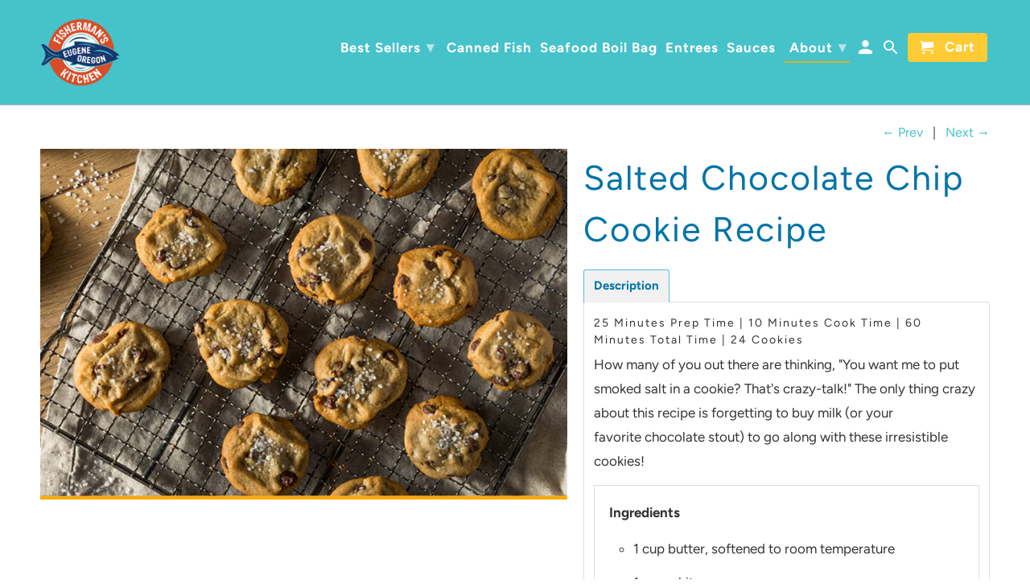

--- FILE ---
content_type: text/html; charset=utf-8
request_url: https://fishermanskitchen.com/collections/featured-recipes/products/salted-chocolate-chip-cookie-recipe
body_size: 22258
content:
<html lang="en">
  <head>
 <meta name="google-site-verification" content="-uX3d2ygWxwJYp6FVxq_dQWjKIRLlAKF5iM-4Hnbdy0" />
    <meta charset="utf-8">
    <meta http-equiv="cleartype" content="on">
    <meta name="robots" content="index,follow">

    
    <title>Salted Chocolate Chip Cookie Recipe - Fisherman&#39;s Kitchen</title>

    
      <meta name="description" content="An easy and delicious recipe! Spicy, saucy Bang Bang shrimp all wrapped up in corn tortillas. These baked Taquitos are a healthier option than frying in oil—plus, they come out crisp and tasty. Not feeling Taquito-y? Our Bang Bang Shrimp recipe also makes great regular tacos filling!" />
    

    

<meta name="author" content="Fisherman&#39;s Kitchen">
<meta property="og:url" content="https://fishermanskitchen.com/products/salted-chocolate-chip-cookie-recipe">
<meta property="og:site_name" content="Fisherman&#39;s Kitchen">


  <meta property="og:type" content="product">
  <meta property="og:title" content="Salted Chocolate Chip Cookie Recipe">
  
    <meta property="og:image" content="http://fishermanskitchen.com/cdn/shop/products/Fishermans-Kitchen-Sea-Salted-Chookies_600x.jpg?v=1634146539">
    <meta property="og:image:secure_url" content="https://fishermanskitchen.com/cdn/shop/products/Fishermans-Kitchen-Sea-Salted-Chookies_600x.jpg?v=1634146539">
    
  
  <meta property="og:price:amount" content="0.00">
  <meta property="og:price:currency" content="USD">


  <meta property="og:description" content="An easy and delicious recipe! Spicy, saucy Bang Bang shrimp all wrapped up in corn tortillas. These baked Taquitos are a healthier option than frying in oil—plus, they come out crisp and tasty. Not feeling Taquito-y? Our Bang Bang Shrimp recipe also makes great regular tacos filling!">




<meta name="twitter:card" content="summary">

  <meta name="twitter:title" content="Salted Chocolate Chip Cookie Recipe">
  <meta name="twitter:description" content="25 Minutes Prep Time | 10 Minutes Cook Time | 60 Minutes Total Time | 24 Cookies How many of you out there are thinking, &quot;You want me to put smoked salt in a cookie? That&#39;s crazy-talk!&quot; The only thing crazy about this recipe is forgetting to buy milk (or your favorite chocolate stout) to go along with these irresistible cookies! Ingredients 1 cup butter, softened to room temperature 1 cup white sugar 1 cup packed brown sugar 2 eggs 2 teaspoons vanilla extract or vanilla bean paste 1 teaspoon baking soda 2 teaspoons hot water ½ tsp Fisherman’s Kitchen Alder smoked sea salt, plus more to sprinkle on top 3 cups all-purpose flour (we&#39;re big fans of Bob’s Red Mill Brand) 2 cups semisweet chocolate chips (more or less to your taste) Let&#39;s Make It! Step 1 In a large bowl, mix up room temperature butter,">
  <meta name="twitter:image" content="https://fishermanskitchen.com/cdn/shop/products/Fishermans-Kitchen-Sea-Salted-Chookies_240x.jpg?v=1634146539">
  <meta name="twitter:image:width" content="240">
  <meta name="twitter:image:height" content="240">



    
      <link rel="prev" href="/collections/featured-recipes/products/guacamole-recipe">
    
    
      <link rel="next" href="/collections/featured-recipes/products/cajun-crab-deviled-eggs-recipe">
    

    <!-- Mobile Specific Metas -->
    <meta name="HandheldFriendly" content="True">
    <meta name="MobileOptimized" content="320">
    <meta name="viewport" content="width=device-width,initial-scale=1">
    <meta name="theme-color" content="#ffffff">

    <!-- Stylesheets for Retina 4.5.5 -->
    <link href="//fishermanskitchen.com/cdn/shop/t/17/assets/styles.scss.css?v=88703712111438809861765476366" rel="stylesheet" type="text/css" media="all" />
    <!--[if lte IE 9]>
      <link href="//fishermanskitchen.com/cdn/shop/t/17/assets/ie.css?v=16370617434440559491585587485" rel="stylesheet" type="text/css" media="all" />
    <![endif]-->

    
      <link rel="shortcut icon" type="image/x-icon" href="//fishermanskitchen.com/cdn/shop/files/Fisherman-Kitchen-Favicon-32x32_32x32.png?v=1614769424">
    

    <link rel="canonical" href="https://fishermanskitchen.com/products/salted-chocolate-chip-cookie-recipe" />

    

    <script src="//fishermanskitchen.com/cdn/shop/t/17/assets/app.js?v=73888076418078667011595875501" type="text/javascript"></script>
    <script>window.performance && window.performance.mark && window.performance.mark('shopify.content_for_header.start');</script><meta name="google-site-verification" content="w8Nk8HqkAJfkDmoFkeN57hZ0HIi4kvJMTetHR71jqH4">
<meta id="shopify-digital-wallet" name="shopify-digital-wallet" content="/6625873/digital_wallets/dialog">
<meta name="shopify-checkout-api-token" content="195a94c9730859b85f5fc56ed8860c70">
<meta id="in-context-paypal-metadata" data-shop-id="6625873" data-venmo-supported="false" data-environment="production" data-locale="en_US" data-paypal-v4="true" data-currency="USD">
<link rel="alternate" type="application/json+oembed" href="https://fishermanskitchen.com/products/salted-chocolate-chip-cookie-recipe.oembed">
<script async="async" src="/checkouts/internal/preloads.js?locale=en-US"></script>
<link rel="preconnect" href="https://shop.app" crossorigin="anonymous">
<script async="async" src="https://shop.app/checkouts/internal/preloads.js?locale=en-US&shop_id=6625873" crossorigin="anonymous"></script>
<script id="shopify-features" type="application/json">{"accessToken":"195a94c9730859b85f5fc56ed8860c70","betas":["rich-media-storefront-analytics"],"domain":"fishermanskitchen.com","predictiveSearch":true,"shopId":6625873,"locale":"en"}</script>
<script>var Shopify = Shopify || {};
Shopify.shop = "fishermans-market.myshopify.com";
Shopify.locale = "en";
Shopify.currency = {"active":"USD","rate":"1.0"};
Shopify.country = "US";
Shopify.theme = {"name":"Fisherman's Kitchen Current","id":80499212367,"schema_name":"Retina","schema_version":"4.5.5","theme_store_id":null,"role":"main"};
Shopify.theme.handle = "null";
Shopify.theme.style = {"id":null,"handle":null};
Shopify.cdnHost = "fishermanskitchen.com/cdn";
Shopify.routes = Shopify.routes || {};
Shopify.routes.root = "/";</script>
<script type="module">!function(o){(o.Shopify=o.Shopify||{}).modules=!0}(window);</script>
<script>!function(o){function n(){var o=[];function n(){o.push(Array.prototype.slice.apply(arguments))}return n.q=o,n}var t=o.Shopify=o.Shopify||{};t.loadFeatures=n(),t.autoloadFeatures=n()}(window);</script>
<script>
  window.ShopifyPay = window.ShopifyPay || {};
  window.ShopifyPay.apiHost = "shop.app\/pay";
  window.ShopifyPay.redirectState = null;
</script>
<script id="shop-js-analytics" type="application/json">{"pageType":"product"}</script>
<script defer="defer" async type="module" src="//fishermanskitchen.com/cdn/shopifycloud/shop-js/modules/v2/client.init-shop-cart-sync_BdyHc3Nr.en.esm.js"></script>
<script defer="defer" async type="module" src="//fishermanskitchen.com/cdn/shopifycloud/shop-js/modules/v2/chunk.common_Daul8nwZ.esm.js"></script>
<script type="module">
  await import("//fishermanskitchen.com/cdn/shopifycloud/shop-js/modules/v2/client.init-shop-cart-sync_BdyHc3Nr.en.esm.js");
await import("//fishermanskitchen.com/cdn/shopifycloud/shop-js/modules/v2/chunk.common_Daul8nwZ.esm.js");

  window.Shopify.SignInWithShop?.initShopCartSync?.({"fedCMEnabled":true,"windoidEnabled":true});

</script>
<script>
  window.Shopify = window.Shopify || {};
  if (!window.Shopify.featureAssets) window.Shopify.featureAssets = {};
  window.Shopify.featureAssets['shop-js'] = {"shop-cart-sync":["modules/v2/client.shop-cart-sync_QYOiDySF.en.esm.js","modules/v2/chunk.common_Daul8nwZ.esm.js"],"init-fed-cm":["modules/v2/client.init-fed-cm_DchLp9rc.en.esm.js","modules/v2/chunk.common_Daul8nwZ.esm.js"],"shop-button":["modules/v2/client.shop-button_OV7bAJc5.en.esm.js","modules/v2/chunk.common_Daul8nwZ.esm.js"],"init-windoid":["modules/v2/client.init-windoid_DwxFKQ8e.en.esm.js","modules/v2/chunk.common_Daul8nwZ.esm.js"],"shop-cash-offers":["modules/v2/client.shop-cash-offers_DWtL6Bq3.en.esm.js","modules/v2/chunk.common_Daul8nwZ.esm.js","modules/v2/chunk.modal_CQq8HTM6.esm.js"],"shop-toast-manager":["modules/v2/client.shop-toast-manager_CX9r1SjA.en.esm.js","modules/v2/chunk.common_Daul8nwZ.esm.js"],"init-shop-email-lookup-coordinator":["modules/v2/client.init-shop-email-lookup-coordinator_UhKnw74l.en.esm.js","modules/v2/chunk.common_Daul8nwZ.esm.js"],"pay-button":["modules/v2/client.pay-button_DzxNnLDY.en.esm.js","modules/v2/chunk.common_Daul8nwZ.esm.js"],"avatar":["modules/v2/client.avatar_BTnouDA3.en.esm.js"],"init-shop-cart-sync":["modules/v2/client.init-shop-cart-sync_BdyHc3Nr.en.esm.js","modules/v2/chunk.common_Daul8nwZ.esm.js"],"shop-login-button":["modules/v2/client.shop-login-button_D8B466_1.en.esm.js","modules/v2/chunk.common_Daul8nwZ.esm.js","modules/v2/chunk.modal_CQq8HTM6.esm.js"],"init-customer-accounts-sign-up":["modules/v2/client.init-customer-accounts-sign-up_C8fpPm4i.en.esm.js","modules/v2/client.shop-login-button_D8B466_1.en.esm.js","modules/v2/chunk.common_Daul8nwZ.esm.js","modules/v2/chunk.modal_CQq8HTM6.esm.js"],"init-shop-for-new-customer-accounts":["modules/v2/client.init-shop-for-new-customer-accounts_CVTO0Ztu.en.esm.js","modules/v2/client.shop-login-button_D8B466_1.en.esm.js","modules/v2/chunk.common_Daul8nwZ.esm.js","modules/v2/chunk.modal_CQq8HTM6.esm.js"],"init-customer-accounts":["modules/v2/client.init-customer-accounts_dRgKMfrE.en.esm.js","modules/v2/client.shop-login-button_D8B466_1.en.esm.js","modules/v2/chunk.common_Daul8nwZ.esm.js","modules/v2/chunk.modal_CQq8HTM6.esm.js"],"shop-follow-button":["modules/v2/client.shop-follow-button_CkZpjEct.en.esm.js","modules/v2/chunk.common_Daul8nwZ.esm.js","modules/v2/chunk.modal_CQq8HTM6.esm.js"],"lead-capture":["modules/v2/client.lead-capture_BntHBhfp.en.esm.js","modules/v2/chunk.common_Daul8nwZ.esm.js","modules/v2/chunk.modal_CQq8HTM6.esm.js"],"checkout-modal":["modules/v2/client.checkout-modal_CfxcYbTm.en.esm.js","modules/v2/chunk.common_Daul8nwZ.esm.js","modules/v2/chunk.modal_CQq8HTM6.esm.js"],"shop-login":["modules/v2/client.shop-login_Da4GZ2H6.en.esm.js","modules/v2/chunk.common_Daul8nwZ.esm.js","modules/v2/chunk.modal_CQq8HTM6.esm.js"],"payment-terms":["modules/v2/client.payment-terms_MV4M3zvL.en.esm.js","modules/v2/chunk.common_Daul8nwZ.esm.js","modules/v2/chunk.modal_CQq8HTM6.esm.js"]};
</script>
<script>(function() {
  var isLoaded = false;
  function asyncLoad() {
    if (isLoaded) return;
    isLoaded = true;
    var urls = ["https:\/\/files-shpf.mageworx.com\/productoptions\/source.js?mw_productoptions_t=1764877828\u0026shop=fishermans-market.myshopify.com","https:\/\/s3.amazonaws.com\/pixelpop\/usercontent\/scripts\/f4ed9a04-ff67-4e64-823c-c799fb77a1fe\/pixelpop.js?shop=fishermans-market.myshopify.com"];
    for (var i = 0; i < urls.length; i++) {
      var s = document.createElement('script');
      s.type = 'text/javascript';
      s.async = true;
      s.src = urls[i];
      var x = document.getElementsByTagName('script')[0];
      x.parentNode.insertBefore(s, x);
    }
  };
  if(window.attachEvent) {
    window.attachEvent('onload', asyncLoad);
  } else {
    window.addEventListener('load', asyncLoad, false);
  }
})();</script>
<script id="__st">var __st={"a":6625873,"offset":-28800,"reqid":"4d887aaf-770b-4616-81ca-48f40dc94a68-1768986939","pageurl":"fishermanskitchen.com\/collections\/featured-recipes\/products\/salted-chocolate-chip-cookie-recipe","u":"03392dfd583f","p":"product","rtyp":"product","rid":3992728207439};</script>
<script>window.ShopifyPaypalV4VisibilityTracking = true;</script>
<script id="captcha-bootstrap">!function(){'use strict';const t='contact',e='account',n='new_comment',o=[[t,t],['blogs',n],['comments',n],[t,'customer']],c=[[e,'customer_login'],[e,'guest_login'],[e,'recover_customer_password'],[e,'create_customer']],r=t=>t.map((([t,e])=>`form[action*='/${t}']:not([data-nocaptcha='true']) input[name='form_type'][value='${e}']`)).join(','),a=t=>()=>t?[...document.querySelectorAll(t)].map((t=>t.form)):[];function s(){const t=[...o],e=r(t);return a(e)}const i='password',u='form_key',d=['recaptcha-v3-token','g-recaptcha-response','h-captcha-response',i],f=()=>{try{return window.sessionStorage}catch{return}},m='__shopify_v',_=t=>t.elements[u];function p(t,e,n=!1){try{const o=window.sessionStorage,c=JSON.parse(o.getItem(e)),{data:r}=function(t){const{data:e,action:n}=t;return t[m]||n?{data:e,action:n}:{data:t,action:n}}(c);for(const[e,n]of Object.entries(r))t.elements[e]&&(t.elements[e].value=n);n&&o.removeItem(e)}catch(o){console.error('form repopulation failed',{error:o})}}const l='form_type',E='cptcha';function T(t){t.dataset[E]=!0}const w=window,h=w.document,L='Shopify',v='ce_forms',y='captcha';let A=!1;((t,e)=>{const n=(g='f06e6c50-85a8-45c8-87d0-21a2b65856fe',I='https://cdn.shopify.com/shopifycloud/storefront-forms-hcaptcha/ce_storefront_forms_captcha_hcaptcha.v1.5.2.iife.js',D={infoText:'Protected by hCaptcha',privacyText:'Privacy',termsText:'Terms'},(t,e,n)=>{const o=w[L][v],c=o.bindForm;if(c)return c(t,g,e,D).then(n);var r;o.q.push([[t,g,e,D],n]),r=I,A||(h.body.append(Object.assign(h.createElement('script'),{id:'captcha-provider',async:!0,src:r})),A=!0)});var g,I,D;w[L]=w[L]||{},w[L][v]=w[L][v]||{},w[L][v].q=[],w[L][y]=w[L][y]||{},w[L][y].protect=function(t,e){n(t,void 0,e),T(t)},Object.freeze(w[L][y]),function(t,e,n,w,h,L){const[v,y,A,g]=function(t,e,n){const i=e?o:[],u=t?c:[],d=[...i,...u],f=r(d),m=r(i),_=r(d.filter((([t,e])=>n.includes(e))));return[a(f),a(m),a(_),s()]}(w,h,L),I=t=>{const e=t.target;return e instanceof HTMLFormElement?e:e&&e.form},D=t=>v().includes(t);t.addEventListener('submit',(t=>{const e=I(t);if(!e)return;const n=D(e)&&!e.dataset.hcaptchaBound&&!e.dataset.recaptchaBound,o=_(e),c=g().includes(e)&&(!o||!o.value);(n||c)&&t.preventDefault(),c&&!n&&(function(t){try{if(!f())return;!function(t){const e=f();if(!e)return;const n=_(t);if(!n)return;const o=n.value;o&&e.removeItem(o)}(t);const e=Array.from(Array(32),(()=>Math.random().toString(36)[2])).join('');!function(t,e){_(t)||t.append(Object.assign(document.createElement('input'),{type:'hidden',name:u})),t.elements[u].value=e}(t,e),function(t,e){const n=f();if(!n)return;const o=[...t.querySelectorAll(`input[type='${i}']`)].map((({name:t})=>t)),c=[...d,...o],r={};for(const[a,s]of new FormData(t).entries())c.includes(a)||(r[a]=s);n.setItem(e,JSON.stringify({[m]:1,action:t.action,data:r}))}(t,e)}catch(e){console.error('failed to persist form',e)}}(e),e.submit())}));const S=(t,e)=>{t&&!t.dataset[E]&&(n(t,e.some((e=>e===t))),T(t))};for(const o of['focusin','change'])t.addEventListener(o,(t=>{const e=I(t);D(e)&&S(e,y())}));const B=e.get('form_key'),M=e.get(l),P=B&&M;t.addEventListener('DOMContentLoaded',(()=>{const t=y();if(P)for(const e of t)e.elements[l].value===M&&p(e,B);[...new Set([...A(),...v().filter((t=>'true'===t.dataset.shopifyCaptcha))])].forEach((e=>S(e,t)))}))}(h,new URLSearchParams(w.location.search),n,t,e,['guest_login'])})(!0,!1)}();</script>
<script integrity="sha256-4kQ18oKyAcykRKYeNunJcIwy7WH5gtpwJnB7kiuLZ1E=" data-source-attribution="shopify.loadfeatures" defer="defer" src="//fishermanskitchen.com/cdn/shopifycloud/storefront/assets/storefront/load_feature-a0a9edcb.js" crossorigin="anonymous"></script>
<script crossorigin="anonymous" defer="defer" src="//fishermanskitchen.com/cdn/shopifycloud/storefront/assets/shopify_pay/storefront-65b4c6d7.js?v=20250812"></script>
<script data-source-attribution="shopify.dynamic_checkout.dynamic.init">var Shopify=Shopify||{};Shopify.PaymentButton=Shopify.PaymentButton||{isStorefrontPortableWallets:!0,init:function(){window.Shopify.PaymentButton.init=function(){};var t=document.createElement("script");t.src="https://fishermanskitchen.com/cdn/shopifycloud/portable-wallets/latest/portable-wallets.en.js",t.type="module",document.head.appendChild(t)}};
</script>
<script data-source-attribution="shopify.dynamic_checkout.buyer_consent">
  function portableWalletsHideBuyerConsent(e){var t=document.getElementById("shopify-buyer-consent"),n=document.getElementById("shopify-subscription-policy-button");t&&n&&(t.classList.add("hidden"),t.setAttribute("aria-hidden","true"),n.removeEventListener("click",e))}function portableWalletsShowBuyerConsent(e){var t=document.getElementById("shopify-buyer-consent"),n=document.getElementById("shopify-subscription-policy-button");t&&n&&(t.classList.remove("hidden"),t.removeAttribute("aria-hidden"),n.addEventListener("click",e))}window.Shopify?.PaymentButton&&(window.Shopify.PaymentButton.hideBuyerConsent=portableWalletsHideBuyerConsent,window.Shopify.PaymentButton.showBuyerConsent=portableWalletsShowBuyerConsent);
</script>
<script data-source-attribution="shopify.dynamic_checkout.cart.bootstrap">document.addEventListener("DOMContentLoaded",(function(){function t(){return document.querySelector("shopify-accelerated-checkout-cart, shopify-accelerated-checkout")}if(t())Shopify.PaymentButton.init();else{new MutationObserver((function(e,n){t()&&(Shopify.PaymentButton.init(),n.disconnect())})).observe(document.body,{childList:!0,subtree:!0})}}));
</script>
<link id="shopify-accelerated-checkout-styles" rel="stylesheet" media="screen" href="https://fishermanskitchen.com/cdn/shopifycloud/portable-wallets/latest/accelerated-checkout-backwards-compat.css" crossorigin="anonymous">
<style id="shopify-accelerated-checkout-cart">
        #shopify-buyer-consent {
  margin-top: 1em;
  display: inline-block;
  width: 100%;
}

#shopify-buyer-consent.hidden {
  display: none;
}

#shopify-subscription-policy-button {
  background: none;
  border: none;
  padding: 0;
  text-decoration: underline;
  font-size: inherit;
  cursor: pointer;
}

#shopify-subscription-policy-button::before {
  box-shadow: none;
}

      </style>

<script>window.performance && window.performance.mark && window.performance.mark('shopify.content_for_header.end');</script>

    <noscript>
      <style>
        img.lazyload[data-sizes="auto"] {
          display: none !important;
        }
        .lazyload--mirage+.transition-helper {
          display: none;
        }
        .image__fallback {
          width: 100vw;
          display: block !important;
          max-width: 100vw !important;
          margin-bottom: 0;
        }
        .product_section:not(.product_slideshow_animation--slide) .flexslider.product_gallery .slides li {
          display: block !important;
        }
        .no-js-only {
          display: inherit !important;
        }
        .icon-cart.cart-button {
          display: none;
        }
        .lazyload {
          opacity: 1;
          -webkit-filter: blur(0);
          filter: blur(0);
        }
        .animate_right,
        .animate_left,
        .animate_up,
        .animate_down {
          opacity: 1;
        }
        .flexslider .slides>li {
          display: block;
        }
        .product_section .product_form {
          opacity: 1;
        }
        .multi_select,
        form .select {
          display: block !important;
        }
        .swatch_options {
          display: none;
        }
        .primary_logo {
          display: block;
        }
      </style>
    </noscript>
  
<script src="https://cdn.shopify.com/extensions/0199c80f-3fc5-769c-9434-a45d5b4e95b5/theme-app-extension-prod-28/assets/easytabs.min.js" type="text/javascript" defer="defer"></script>
<link href="https://monorail-edge.shopifysvc.com" rel="dns-prefetch">
<script>(function(){if ("sendBeacon" in navigator && "performance" in window) {try {var session_token_from_headers = performance.getEntriesByType('navigation')[0].serverTiming.find(x => x.name == '_s').description;} catch {var session_token_from_headers = undefined;}var session_cookie_matches = document.cookie.match(/_shopify_s=([^;]*)/);var session_token_from_cookie = session_cookie_matches && session_cookie_matches.length === 2 ? session_cookie_matches[1] : "";var session_token = session_token_from_headers || session_token_from_cookie || "";function handle_abandonment_event(e) {var entries = performance.getEntries().filter(function(entry) {return /monorail-edge.shopifysvc.com/.test(entry.name);});if (!window.abandonment_tracked && entries.length === 0) {window.abandonment_tracked = true;var currentMs = Date.now();var navigation_start = performance.timing.navigationStart;var payload = {shop_id: 6625873,url: window.location.href,navigation_start,duration: currentMs - navigation_start,session_token,page_type: "product"};window.navigator.sendBeacon("https://monorail-edge.shopifysvc.com/v1/produce", JSON.stringify({schema_id: "online_store_buyer_site_abandonment/1.1",payload: payload,metadata: {event_created_at_ms: currentMs,event_sent_at_ms: currentMs}}));}}window.addEventListener('pagehide', handle_abandonment_event);}}());</script>
<script id="web-pixels-manager-setup">(function e(e,d,r,n,o){if(void 0===o&&(o={}),!Boolean(null===(a=null===(i=window.Shopify)||void 0===i?void 0:i.analytics)||void 0===a?void 0:a.replayQueue)){var i,a;window.Shopify=window.Shopify||{};var t=window.Shopify;t.analytics=t.analytics||{};var s=t.analytics;s.replayQueue=[],s.publish=function(e,d,r){return s.replayQueue.push([e,d,r]),!0};try{self.performance.mark("wpm:start")}catch(e){}var l=function(){var e={modern:/Edge?\/(1{2}[4-9]|1[2-9]\d|[2-9]\d{2}|\d{4,})\.\d+(\.\d+|)|Firefox\/(1{2}[4-9]|1[2-9]\d|[2-9]\d{2}|\d{4,})\.\d+(\.\d+|)|Chrom(ium|e)\/(9{2}|\d{3,})\.\d+(\.\d+|)|(Maci|X1{2}).+ Version\/(15\.\d+|(1[6-9]|[2-9]\d|\d{3,})\.\d+)([,.]\d+|)( \(\w+\)|)( Mobile\/\w+|) Safari\/|Chrome.+OPR\/(9{2}|\d{3,})\.\d+\.\d+|(CPU[ +]OS|iPhone[ +]OS|CPU[ +]iPhone|CPU IPhone OS|CPU iPad OS)[ +]+(15[._]\d+|(1[6-9]|[2-9]\d|\d{3,})[._]\d+)([._]\d+|)|Android:?[ /-](13[3-9]|1[4-9]\d|[2-9]\d{2}|\d{4,})(\.\d+|)(\.\d+|)|Android.+Firefox\/(13[5-9]|1[4-9]\d|[2-9]\d{2}|\d{4,})\.\d+(\.\d+|)|Android.+Chrom(ium|e)\/(13[3-9]|1[4-9]\d|[2-9]\d{2}|\d{4,})\.\d+(\.\d+|)|SamsungBrowser\/([2-9]\d|\d{3,})\.\d+/,legacy:/Edge?\/(1[6-9]|[2-9]\d|\d{3,})\.\d+(\.\d+|)|Firefox\/(5[4-9]|[6-9]\d|\d{3,})\.\d+(\.\d+|)|Chrom(ium|e)\/(5[1-9]|[6-9]\d|\d{3,})\.\d+(\.\d+|)([\d.]+$|.*Safari\/(?![\d.]+ Edge\/[\d.]+$))|(Maci|X1{2}).+ Version\/(10\.\d+|(1[1-9]|[2-9]\d|\d{3,})\.\d+)([,.]\d+|)( \(\w+\)|)( Mobile\/\w+|) Safari\/|Chrome.+OPR\/(3[89]|[4-9]\d|\d{3,})\.\d+\.\d+|(CPU[ +]OS|iPhone[ +]OS|CPU[ +]iPhone|CPU IPhone OS|CPU iPad OS)[ +]+(10[._]\d+|(1[1-9]|[2-9]\d|\d{3,})[._]\d+)([._]\d+|)|Android:?[ /-](13[3-9]|1[4-9]\d|[2-9]\d{2}|\d{4,})(\.\d+|)(\.\d+|)|Mobile Safari.+OPR\/([89]\d|\d{3,})\.\d+\.\d+|Android.+Firefox\/(13[5-9]|1[4-9]\d|[2-9]\d{2}|\d{4,})\.\d+(\.\d+|)|Android.+Chrom(ium|e)\/(13[3-9]|1[4-9]\d|[2-9]\d{2}|\d{4,})\.\d+(\.\d+|)|Android.+(UC? ?Browser|UCWEB|U3)[ /]?(15\.([5-9]|\d{2,})|(1[6-9]|[2-9]\d|\d{3,})\.\d+)\.\d+|SamsungBrowser\/(5\.\d+|([6-9]|\d{2,})\.\d+)|Android.+MQ{2}Browser\/(14(\.(9|\d{2,})|)|(1[5-9]|[2-9]\d|\d{3,})(\.\d+|))(\.\d+|)|K[Aa][Ii]OS\/(3\.\d+|([4-9]|\d{2,})\.\d+)(\.\d+|)/},d=e.modern,r=e.legacy,n=navigator.userAgent;return n.match(d)?"modern":n.match(r)?"legacy":"unknown"}(),u="modern"===l?"modern":"legacy",c=(null!=n?n:{modern:"",legacy:""})[u],f=function(e){return[e.baseUrl,"/wpm","/b",e.hashVersion,"modern"===e.buildTarget?"m":"l",".js"].join("")}({baseUrl:d,hashVersion:r,buildTarget:u}),m=function(e){var d=e.version,r=e.bundleTarget,n=e.surface,o=e.pageUrl,i=e.monorailEndpoint;return{emit:function(e){var a=e.status,t=e.errorMsg,s=(new Date).getTime(),l=JSON.stringify({metadata:{event_sent_at_ms:s},events:[{schema_id:"web_pixels_manager_load/3.1",payload:{version:d,bundle_target:r,page_url:o,status:a,surface:n,error_msg:t},metadata:{event_created_at_ms:s}}]});if(!i)return console&&console.warn&&console.warn("[Web Pixels Manager] No Monorail endpoint provided, skipping logging."),!1;try{return self.navigator.sendBeacon.bind(self.navigator)(i,l)}catch(e){}var u=new XMLHttpRequest;try{return u.open("POST",i,!0),u.setRequestHeader("Content-Type","text/plain"),u.send(l),!0}catch(e){return console&&console.warn&&console.warn("[Web Pixels Manager] Got an unhandled error while logging to Monorail."),!1}}}}({version:r,bundleTarget:l,surface:e.surface,pageUrl:self.location.href,monorailEndpoint:e.monorailEndpoint});try{o.browserTarget=l,function(e){var d=e.src,r=e.async,n=void 0===r||r,o=e.onload,i=e.onerror,a=e.sri,t=e.scriptDataAttributes,s=void 0===t?{}:t,l=document.createElement("script"),u=document.querySelector("head"),c=document.querySelector("body");if(l.async=n,l.src=d,a&&(l.integrity=a,l.crossOrigin="anonymous"),s)for(var f in s)if(Object.prototype.hasOwnProperty.call(s,f))try{l.dataset[f]=s[f]}catch(e){}if(o&&l.addEventListener("load",o),i&&l.addEventListener("error",i),u)u.appendChild(l);else{if(!c)throw new Error("Did not find a head or body element to append the script");c.appendChild(l)}}({src:f,async:!0,onload:function(){if(!function(){var e,d;return Boolean(null===(d=null===(e=window.Shopify)||void 0===e?void 0:e.analytics)||void 0===d?void 0:d.initialized)}()){var d=window.webPixelsManager.init(e)||void 0;if(d){var r=window.Shopify.analytics;r.replayQueue.forEach((function(e){var r=e[0],n=e[1],o=e[2];d.publishCustomEvent(r,n,o)})),r.replayQueue=[],r.publish=d.publishCustomEvent,r.visitor=d.visitor,r.initialized=!0}}},onerror:function(){return m.emit({status:"failed",errorMsg:"".concat(f," has failed to load")})},sri:function(e){var d=/^sha384-[A-Za-z0-9+/=]+$/;return"string"==typeof e&&d.test(e)}(c)?c:"",scriptDataAttributes:o}),m.emit({status:"loading"})}catch(e){m.emit({status:"failed",errorMsg:(null==e?void 0:e.message)||"Unknown error"})}}})({shopId: 6625873,storefrontBaseUrl: "https://fishermanskitchen.com",extensionsBaseUrl: "https://extensions.shopifycdn.com/cdn/shopifycloud/web-pixels-manager",monorailEndpoint: "https://monorail-edge.shopifysvc.com/unstable/produce_batch",surface: "storefront-renderer",enabledBetaFlags: ["2dca8a86"],webPixelsConfigList: [{"id":"1555005519","configuration":"{\"config\":\"{\\\"google_tag_ids\\\":[\\\"GT-PJWLVCS8\\\"],\\\"target_country\\\":\\\"ZZ\\\",\\\"gtag_events\\\":[{\\\"type\\\":\\\"view_item\\\",\\\"action_label\\\":\\\"MC-T28V8YQYTL\\\"},{\\\"type\\\":\\\"purchase\\\",\\\"action_label\\\":\\\"MC-T28V8YQYTL\\\"},{\\\"type\\\":\\\"page_view\\\",\\\"action_label\\\":\\\"MC-T28V8YQYTL\\\"}],\\\"enable_monitoring_mode\\\":false}\"}","eventPayloadVersion":"v1","runtimeContext":"OPEN","scriptVersion":"b2a88bafab3e21179ed38636efcd8a93","type":"APP","apiClientId":1780363,"privacyPurposes":[],"dataSharingAdjustments":{"protectedCustomerApprovalScopes":["read_customer_address","read_customer_email","read_customer_name","read_customer_personal_data","read_customer_phone"]}},{"id":"61145167","eventPayloadVersion":"v1","runtimeContext":"LAX","scriptVersion":"1","type":"CUSTOM","privacyPurposes":["MARKETING"],"name":"Meta pixel (migrated)"},{"id":"shopify-app-pixel","configuration":"{}","eventPayloadVersion":"v1","runtimeContext":"STRICT","scriptVersion":"0450","apiClientId":"shopify-pixel","type":"APP","privacyPurposes":["ANALYTICS","MARKETING"]},{"id":"shopify-custom-pixel","eventPayloadVersion":"v1","runtimeContext":"LAX","scriptVersion":"0450","apiClientId":"shopify-pixel","type":"CUSTOM","privacyPurposes":["ANALYTICS","MARKETING"]}],isMerchantRequest: false,initData: {"shop":{"name":"Fisherman's Kitchen","paymentSettings":{"currencyCode":"USD"},"myshopifyDomain":"fishermans-market.myshopify.com","countryCode":"US","storefrontUrl":"https:\/\/fishermanskitchen.com"},"customer":null,"cart":null,"checkout":null,"productVariants":[{"price":{"amount":0.0,"currencyCode":"USD"},"product":{"title":"Salted Chocolate Chip Cookie Recipe","vendor":"Fisherman's Kitchen","id":"3992728207439","untranslatedTitle":"Salted Chocolate Chip Cookie Recipe","url":"\/products\/salted-chocolate-chip-cookie-recipe","type":"Recipes"},"id":"29744660021327","image":{"src":"\/\/fishermanskitchen.com\/cdn\/shop\/products\/Fishermans-Kitchen-Sea-Salted-Chookies.jpg?v=1634146539"},"sku":"","title":"Default Title","untranslatedTitle":"Default Title"}],"purchasingCompany":null},},"https://fishermanskitchen.com/cdn","fcfee988w5aeb613cpc8e4bc33m6693e112",{"modern":"","legacy":""},{"shopId":"6625873","storefrontBaseUrl":"https:\/\/fishermanskitchen.com","extensionBaseUrl":"https:\/\/extensions.shopifycdn.com\/cdn\/shopifycloud\/web-pixels-manager","surface":"storefront-renderer","enabledBetaFlags":"[\"2dca8a86\"]","isMerchantRequest":"false","hashVersion":"fcfee988w5aeb613cpc8e4bc33m6693e112","publish":"custom","events":"[[\"page_viewed\",{}],[\"product_viewed\",{\"productVariant\":{\"price\":{\"amount\":0.0,\"currencyCode\":\"USD\"},\"product\":{\"title\":\"Salted Chocolate Chip Cookie Recipe\",\"vendor\":\"Fisherman's Kitchen\",\"id\":\"3992728207439\",\"untranslatedTitle\":\"Salted Chocolate Chip Cookie Recipe\",\"url\":\"\/products\/salted-chocolate-chip-cookie-recipe\",\"type\":\"Recipes\"},\"id\":\"29744660021327\",\"image\":{\"src\":\"\/\/fishermanskitchen.com\/cdn\/shop\/products\/Fishermans-Kitchen-Sea-Salted-Chookies.jpg?v=1634146539\"},\"sku\":\"\",\"title\":\"Default Title\",\"untranslatedTitle\":\"Default Title\"}}]]"});</script><script>
  window.ShopifyAnalytics = window.ShopifyAnalytics || {};
  window.ShopifyAnalytics.meta = window.ShopifyAnalytics.meta || {};
  window.ShopifyAnalytics.meta.currency = 'USD';
  var meta = {"product":{"id":3992728207439,"gid":"gid:\/\/shopify\/Product\/3992728207439","vendor":"Fisherman's Kitchen","type":"Recipes","handle":"salted-chocolate-chip-cookie-recipe","variants":[{"id":29744660021327,"price":0,"name":"Salted Chocolate Chip Cookie Recipe","public_title":null,"sku":""}],"remote":false},"page":{"pageType":"product","resourceType":"product","resourceId":3992728207439,"requestId":"4d887aaf-770b-4616-81ca-48f40dc94a68-1768986939"}};
  for (var attr in meta) {
    window.ShopifyAnalytics.meta[attr] = meta[attr];
  }
</script>
<script class="analytics">
  (function () {
    var customDocumentWrite = function(content) {
      var jquery = null;

      if (window.jQuery) {
        jquery = window.jQuery;
      } else if (window.Checkout && window.Checkout.$) {
        jquery = window.Checkout.$;
      }

      if (jquery) {
        jquery('body').append(content);
      }
    };

    var hasLoggedConversion = function(token) {
      if (token) {
        return document.cookie.indexOf('loggedConversion=' + token) !== -1;
      }
      return false;
    }

    var setCookieIfConversion = function(token) {
      if (token) {
        var twoMonthsFromNow = new Date(Date.now());
        twoMonthsFromNow.setMonth(twoMonthsFromNow.getMonth() + 2);

        document.cookie = 'loggedConversion=' + token + '; expires=' + twoMonthsFromNow;
      }
    }

    var trekkie = window.ShopifyAnalytics.lib = window.trekkie = window.trekkie || [];
    if (trekkie.integrations) {
      return;
    }
    trekkie.methods = [
      'identify',
      'page',
      'ready',
      'track',
      'trackForm',
      'trackLink'
    ];
    trekkie.factory = function(method) {
      return function() {
        var args = Array.prototype.slice.call(arguments);
        args.unshift(method);
        trekkie.push(args);
        return trekkie;
      };
    };
    for (var i = 0; i < trekkie.methods.length; i++) {
      var key = trekkie.methods[i];
      trekkie[key] = trekkie.factory(key);
    }
    trekkie.load = function(config) {
      trekkie.config = config || {};
      trekkie.config.initialDocumentCookie = document.cookie;
      var first = document.getElementsByTagName('script')[0];
      var script = document.createElement('script');
      script.type = 'text/javascript';
      script.onerror = function(e) {
        var scriptFallback = document.createElement('script');
        scriptFallback.type = 'text/javascript';
        scriptFallback.onerror = function(error) {
                var Monorail = {
      produce: function produce(monorailDomain, schemaId, payload) {
        var currentMs = new Date().getTime();
        var event = {
          schema_id: schemaId,
          payload: payload,
          metadata: {
            event_created_at_ms: currentMs,
            event_sent_at_ms: currentMs
          }
        };
        return Monorail.sendRequest("https://" + monorailDomain + "/v1/produce", JSON.stringify(event));
      },
      sendRequest: function sendRequest(endpointUrl, payload) {
        // Try the sendBeacon API
        if (window && window.navigator && typeof window.navigator.sendBeacon === 'function' && typeof window.Blob === 'function' && !Monorail.isIos12()) {
          var blobData = new window.Blob([payload], {
            type: 'text/plain'
          });

          if (window.navigator.sendBeacon(endpointUrl, blobData)) {
            return true;
          } // sendBeacon was not successful

        } // XHR beacon

        var xhr = new XMLHttpRequest();

        try {
          xhr.open('POST', endpointUrl);
          xhr.setRequestHeader('Content-Type', 'text/plain');
          xhr.send(payload);
        } catch (e) {
          console.log(e);
        }

        return false;
      },
      isIos12: function isIos12() {
        return window.navigator.userAgent.lastIndexOf('iPhone; CPU iPhone OS 12_') !== -1 || window.navigator.userAgent.lastIndexOf('iPad; CPU OS 12_') !== -1;
      }
    };
    Monorail.produce('monorail-edge.shopifysvc.com',
      'trekkie_storefront_load_errors/1.1',
      {shop_id: 6625873,
      theme_id: 80499212367,
      app_name: "storefront",
      context_url: window.location.href,
      source_url: "//fishermanskitchen.com/cdn/s/trekkie.storefront.cd680fe47e6c39ca5d5df5f0a32d569bc48c0f27.min.js"});

        };
        scriptFallback.async = true;
        scriptFallback.src = '//fishermanskitchen.com/cdn/s/trekkie.storefront.cd680fe47e6c39ca5d5df5f0a32d569bc48c0f27.min.js';
        first.parentNode.insertBefore(scriptFallback, first);
      };
      script.async = true;
      script.src = '//fishermanskitchen.com/cdn/s/trekkie.storefront.cd680fe47e6c39ca5d5df5f0a32d569bc48c0f27.min.js';
      first.parentNode.insertBefore(script, first);
    };
    trekkie.load(
      {"Trekkie":{"appName":"storefront","development":false,"defaultAttributes":{"shopId":6625873,"isMerchantRequest":null,"themeId":80499212367,"themeCityHash":"13004640783341172730","contentLanguage":"en","currency":"USD","eventMetadataId":"f35006a5-7aa7-4a95-ac40-c248a48c0387"},"isServerSideCookieWritingEnabled":true,"monorailRegion":"shop_domain","enabledBetaFlags":["65f19447"]},"Session Attribution":{},"S2S":{"facebookCapiEnabled":false,"source":"trekkie-storefront-renderer","apiClientId":580111}}
    );

    var loaded = false;
    trekkie.ready(function() {
      if (loaded) return;
      loaded = true;

      window.ShopifyAnalytics.lib = window.trekkie;

      var originalDocumentWrite = document.write;
      document.write = customDocumentWrite;
      try { window.ShopifyAnalytics.merchantGoogleAnalytics.call(this); } catch(error) {};
      document.write = originalDocumentWrite;

      window.ShopifyAnalytics.lib.page(null,{"pageType":"product","resourceType":"product","resourceId":3992728207439,"requestId":"4d887aaf-770b-4616-81ca-48f40dc94a68-1768986939","shopifyEmitted":true});

      var match = window.location.pathname.match(/checkouts\/(.+)\/(thank_you|post_purchase)/)
      var token = match? match[1]: undefined;
      if (!hasLoggedConversion(token)) {
        setCookieIfConversion(token);
        window.ShopifyAnalytics.lib.track("Viewed Product",{"currency":"USD","variantId":29744660021327,"productId":3992728207439,"productGid":"gid:\/\/shopify\/Product\/3992728207439","name":"Salted Chocolate Chip Cookie Recipe","price":"0.00","sku":"","brand":"Fisherman's Kitchen","variant":null,"category":"Recipes","nonInteraction":true,"remote":false},undefined,undefined,{"shopifyEmitted":true});
      window.ShopifyAnalytics.lib.track("monorail:\/\/trekkie_storefront_viewed_product\/1.1",{"currency":"USD","variantId":29744660021327,"productId":3992728207439,"productGid":"gid:\/\/shopify\/Product\/3992728207439","name":"Salted Chocolate Chip Cookie Recipe","price":"0.00","sku":"","brand":"Fisherman's Kitchen","variant":null,"category":"Recipes","nonInteraction":true,"remote":false,"referer":"https:\/\/fishermanskitchen.com\/collections\/featured-recipes\/products\/salted-chocolate-chip-cookie-recipe"});
      }
    });


        var eventsListenerScript = document.createElement('script');
        eventsListenerScript.async = true;
        eventsListenerScript.src = "//fishermanskitchen.com/cdn/shopifycloud/storefront/assets/shop_events_listener-3da45d37.js";
        document.getElementsByTagName('head')[0].appendChild(eventsListenerScript);

})();</script>
  <script>
  if (!window.ga || (window.ga && typeof window.ga !== 'function')) {
    window.ga = function ga() {
      (window.ga.q = window.ga.q || []).push(arguments);
      if (window.Shopify && window.Shopify.analytics && typeof window.Shopify.analytics.publish === 'function') {
        window.Shopify.analytics.publish("ga_stub_called", {}, {sendTo: "google_osp_migration"});
      }
      console.error("Shopify's Google Analytics stub called with:", Array.from(arguments), "\nSee https://help.shopify.com/manual/promoting-marketing/pixels/pixel-migration#google for more information.");
    };
    if (window.Shopify && window.Shopify.analytics && typeof window.Shopify.analytics.publish === 'function') {
      window.Shopify.analytics.publish("ga_stub_initialized", {}, {sendTo: "google_osp_migration"});
    }
  }
</script>
<script
  defer
  src="https://fishermanskitchen.com/cdn/shopifycloud/perf-kit/shopify-perf-kit-3.0.4.min.js"
  data-application="storefront-renderer"
  data-shop-id="6625873"
  data-render-region="gcp-us-central1"
  data-page-type="product"
  data-theme-instance-id="80499212367"
  data-theme-name="Retina"
  data-theme-version="4.5.5"
  data-monorail-region="shop_domain"
  data-resource-timing-sampling-rate="10"
  data-shs="true"
  data-shs-beacon="true"
  data-shs-export-with-fetch="true"
  data-shs-logs-sample-rate="1"
  data-shs-beacon-endpoint="https://fishermanskitchen.com/api/collect"
></script>
</head>
  
  <body class="product "
    data-money-format="$ {{amount}}">
    <div id="content_wrapper">

      <div id="shopify-section-header" class="shopify-section header-section">

<div id="header" class="mobile-header mobile-sticky-header--true" data-search-enabled="true">
  <a href="#nav" class="icon-menu" aria-haspopup="true" aria-label="Menu" role="nav"><span>Menu</span></a>
  
  <a href="#cart" class="icon-cart cart-button right"><span>0</span></a>
</div>

  <div class="container mobile_logo logo-below">
    <div class="logo">
      <a href="https://fishermanskitchen.com" title="Fisherman&#39;s Kitchen">
        
          <img src="//fishermanskitchen.com/cdn/shop/files/Fishermans-Kitchen-Logo-Red-560-560_280x@2x.png?v=1614756771" alt="Fisherman&#39;s Kitchen" />
        
      </a>
    </div>
  </div>


<div class="hidden">
  <div id="nav">
    <ul>
      
        
          <li >
            
              <span>Best Sellers</span>
            
            <ul>
              
                
                  <li ><a href="/products/gift-card-1">Fisherman's Market Gift Card</a></li>
                
              
                
                  <li ><a href="/products/cajun-crab-boil-bags">Cajun Crab Boil Bag</a></li>
                
              
                
                  <li ><a href="/collections/cajun-crawfish-pie">Cajun Crawfish Pie</a></li>
                
              
                
                  <li ><a href="/collections/mac-n-cheese">Mac n' Cheese </a></li>
                
              
                
                  <li ><a href="/collections/house-smoked-product">Smoked Products</a></li>
                
              
            </ul>
          </li>
        
      
        
          <li ><a href="/collections/canned-wild-caught-seafood">Canned Fish</a></li>
        
      
        
          <li ><a href="/products/cajun-crab-boil-bags">Seafood Boil Bag</a></li>
        
      
        
          <li ><a href="/collections/seafood-meals">Entrees</a></li>
        
      
        
          <li ><a href="/collections/sauces-marinades">Sauces</a></li>
        
      
        
          <li >
            
              <a href="/pages/meet-our-fisherman">About</a>
            
            <ul>
              
                
                  <li ><a href="/pages/meet-our-fisherman">Our Fisherman</a></li>
                
              
                
                  <li ><a href="/pages/meet-the-fish">Our Fish</a></li>
                
              
                
                  <li ><a href="/pages/welcome-to-fishermans-kitchen">Our Kitchen</a></li>
                
              
                
                  <li class="Selected"><a href="/collections/featured-recipes">Recipes</a></li>
                
              
                
                  <li ><a href="/pages/find-us">Find Us</a></li>
                
              
                
                  <li ><a href="/pages/cooking-instructions">Cooking Instructions</a></li>
                
              
                
                  <li ><a href="/pages/contact-us">Contact Us</a></li>
                
              
            </ul>
          </li>
        
      
      
        
          <li>
            <a href="/account/login" id="customer_login_link">My Account</a>
          </li>
        
      
      
    </ul>
  </div>

  <form action="/checkout" method="post" id="cart">
    <ul data-money-format="$ {{amount}}" data-shop-currency="USD" data-shop-name="Fisherman&#39;s Kitchen">
      <li class="mm-subtitle"><a class="mm-subclose continue" href="#cart">Continue Shopping</a></li>

      
        <li class="mm-label empty_cart"><a href="/cart">Your Cart is Empty</a></li>
      
    </ul>
  </form>
</div>



<div class="header default-header mm-fixed-top Fixed behind-menu--true header_bar  header_bar transparent-header--false">

  

  <div class="container">
    <div class="four columns logo" >
      <a href="https://fishermanskitchen.com" title="Fisherman&#39;s Kitchen">
        
          <img src="//fishermanskitchen.com/cdn/shop/files/Fishermans-Kitchen-Logo-Red-560-560_280x@2x.png?v=1614756771" alt="Fisherman&#39;s Kitchen" class="primary_logo" />

          
        
      </a>
    </div>

    <div class="twelve columns nav mobile_hidden">
      <ul class="menu" role="navigation">
        
        
          

            
            
            
            

            <li class="sub-menu" aria-haspopup="true" aria-expanded="false">
              <a href="/" class="dropdown-link ">Best Sellers
              <span class="arrow">▾</span></a>
              <div class="dropdown  ">
                <ul class="submenu_list">
                  
                  
                  
                    
                    <li><a href="/products/gift-card-1">Fisherman's Market Gift Card</a></li>
                    

                    
                  
                    
                    <li><a href="/products/cajun-crab-boil-bags">Cajun Crab Boil Bag</a></li>
                    

                    
                  
                    
                    <li><a href="/collections/cajun-crawfish-pie">Cajun Crawfish Pie</a></li>
                    

                    
                  
                    
                    <li><a href="/collections/mac-n-cheese">Mac n' Cheese </a></li>
                    

                    
                  
                    
                    <li><a href="/collections/house-smoked-product">Smoked Products</a></li>
                    

                    
                  
                </ul>
              </div>
            </li>
          
        
          
            <li>
              <a href="/collections/canned-wild-caught-seafood" class="top-link ">Canned Fish</a>
            </li>
          
        
          
            <li>
              <a href="/products/cajun-crab-boil-bags" class="top-link ">Seafood Boil Bag</a>
            </li>
          
        
          
            <li>
              <a href="/collections/seafood-meals" class="top-link ">Entrees</a>
            </li>
          
        
          
            <li>
              <a href="/collections/sauces-marinades" class="top-link ">Sauces</a>
            </li>
          
        
          

            
            
            
            

            <li class="sub-menu" aria-haspopup="true" aria-expanded="false">
              <a href="/pages/meet-our-fisherman" class="dropdown-link active">About
              <span class="arrow">▾</span></a>
              <div class="dropdown  dropdown-left">
                <ul class="submenu_list">
                  
                  
                  
                    
                    <li><a href="/pages/meet-our-fisherman">Our Fisherman</a></li>
                    

                    
                  
                    
                    <li><a href="/pages/meet-the-fish">Our Fish</a></li>
                    

                    
                  
                    
                    <li><a href="/pages/welcome-to-fishermans-kitchen">Our Kitchen</a></li>
                    

                    
                  
                    
                    <li><a href="/collections/featured-recipes">Recipes</a></li>
                    

                    
                  
                    
                    <li><a href="/pages/find-us">Find Us</a></li>
                    

                    
                  
                    
                    <li><a href="/pages/cooking-instructions">Cooking Instructions</a></li>
                    

                    
                  
                    
                    <li><a href="/pages/contact-us">Contact Us</a></li>
                    

                    
                  
                </ul>
              </div>
            </li>
          
        

        

        
          <li>
            <a href="/account" title="My Account " class="icon-account"></a>
          </li>
        
        
          <li>
            <a href="/search" title="Search" class="icon-search" id="search-toggle"></a>
          </li>
        
        
        <li>
          <a href="#cart" class="icon-cart cart-button"> <span>Cart</span></a>
          <a href="#cart" class="icon-cart cart-button no-js-only"> <span>Cart</span></a>
        </li>
      </ul>
    </div>
  </div>
</div>
<div class="shadow-header"></div>

<style>
  .main_content_area {
    padding: 150px 0 0 0;
  }

  .logo a {
    display: block;
    max-width: 100px;
    padding-top: 0px;
  }

  
    .nav ul.menu {
      padding-top: 24px;
    }
  

  

  @media only screen and (max-width: 798px) {
    .main_content_area {
      padding-top: 20px;
      
    }
  }

  .header .promo_banner,
  .promo_banner_mobile {
    background-color: #d21717;
  }
  .header .promo_banner p,
  .promo_banner_mobile p {
    color: #ffffff;
  }
  .header .promo_banner a,
  .header .promo_banner a:hover,
  .promo_banner_mobile a,
  .promo_banner_mobile a:hover {
    color: #ffffff;
  }

  .header .promo_banner .icon-close,
  .promo_banner .icon-close,
  .promo_banner_mobile .icon-close {
    color: #ffffff;
  }

  

.shopify-challenge__container {
  padding: 150px 0 0 0;
}

</style>


</div>

      

<div id="shopify-section-product-template" class="shopify-section product-template-section"><div class="main_content_area content container">
  <div class="sixteen columns">
    <div class="clearfix breadcrumb">
      <div class="right mobile_hidden">
        
          
          <a href="/collections/featured-recipes/products/guacamole-recipe" title="">&larr; Prev</a>
          &nbsp; | &nbsp;
        

        
          
          <a href="/collections/featured-recipes/products/cajun-crab-deviled-eggs-recipe" title="">Next &rarr;</a>
        
      </div>

      
    </div>
  </div>

  
  

  
    <div class="sixteen columns">
      <div class="product-3992728207439">
  

  <div class="section product_section clearfix  product_slideshow_animation--slide product_images_position--left"
       data-thumbnail="bottom-thumbnails"
       data-slideshow-animation="slide"
       data-slideshow-speed="6"
       itemscope itemtype="http://schema.org/Product">

     
       <div class="nine columns alpha">
         

<div class="flexslider product_gallery product-3992728207439-gallery product_slider">
  <ul class="slides">
    
      

      <li data-thumb="//fishermanskitchen.com/cdn/shop/products/Fishermans-Kitchen-Sea-Salted-Chookies_300x.jpg?v=1634146539" data-title="Fisherman&#39;s Kitchen Salted Chocolate Chip Cookie Recipe">
        
          <a href="//fishermanskitchen.com/cdn/shop/products/Fishermans-Kitchen-Sea-Salted-Chookies_2048x.jpg?v=1634146539" class="fancybox" rel="group" data-fancybox-group="3992728207439" title="Fisherman&#39;s Kitchen Salted Chocolate Chip Cookie Recipe">
            <div class="image__container" style=" max-width:900px; ">
              <noscript>
                <img src="//fishermanskitchen.com/cdn/shop/products/Fishermans-Kitchen-Sea-Salted-Chookies_2048x.jpg?v=1634146539" alt="Fisherman&#39;s Kitchen Salted Chocolate Chip Cookie Recipe">
              </noscript>
              <img  data-sizes="auto"
                    data-aspectratio="900/600"
                    alt="Fisherman&#39;s Kitchen Salted Chocolate Chip Cookie Recipe"
                    class="lazyload lazyload--mirage featured_image"
                    style=" max-width:900px;"
                    data-image-id="28764734423119"
                    data-index="0"
                    data-cloudzoom="zoomImage: '//fishermanskitchen.com/cdn/shop/products/Fishermans-Kitchen-Sea-Salted-Chookies_2048x.jpg?v=1634146539', tintColor: '#ffffff', zoomPosition: 'inside', zoomOffsetX: 0, touchStartDelay: 250, lazyLoadZoom: true"
                    data-src="//fishermanskitchen.com/cdn/shop/products/Fishermans-Kitchen-Sea-Salted-Chookies_2048x.jpg?v=1634146539"
                    data-srcset=" //fishermanskitchen.com/cdn/shop/products/Fishermans-Kitchen-Sea-Salted-Chookies_2048x.jpg?v=1634146539 2048w,
                                  //fishermanskitchen.com/cdn/shop/products/Fishermans-Kitchen-Sea-Salted-Chookies_1600x.jpg?v=1634146539 1600w,
                                  //fishermanskitchen.com/cdn/shop/products/Fishermans-Kitchen-Sea-Salted-Chookies_1200x.jpg?v=1634146539 1200w,
                                  //fishermanskitchen.com/cdn/shop/products/Fishermans-Kitchen-Sea-Salted-Chookies_1000x.jpg?v=1634146539 1000w,
                                  //fishermanskitchen.com/cdn/shop/products/Fishermans-Kitchen-Sea-Salted-Chookies_800x.jpg?v=1634146539 800w,
                                  //fishermanskitchen.com/cdn/shop/products/Fishermans-Kitchen-Sea-Salted-Chookies_600x.jpg?v=1634146539 600w,
                                  //fishermanskitchen.com/cdn/shop/products/Fishermans-Kitchen-Sea-Salted-Chookies_400x.jpg?v=1634146539 400w"
                  />
                <div class="transition-helper">
                </div>
            </div>
          </a>
        
      </li>
    
  </ul>
</div>
        </div>
     

     <div class="seven columns omega">

      
      
      <h1 class="product_name" itemprop="name">Salted Chocolate Chip Cookie Recipe</h1>

      

       

      

      
        <p class="modal_price" itemprop="offers" itemscope itemtype="http://schema.org/Offer">
          <meta itemprop="priceCurrency" content="USD" />
          <meta itemprop="seller" content="Fisherman&#39;s Kitchen" />
          <link itemprop="availability" href="http://schema.org/OutOfStock">
          <meta itemprop="itemCondition" itemtype="http://schema.org/OfferItemCondition" content="http://schema.org/NewCondition"/>

          <span class="sold_out"></span>
          <span itemprop="price" content="0.00" class="">
            <span class="current_price hidden">
              
                <span class="money">Free</span>
              
            </span>
          </span>
          <span class="was_price">
            
          </span>
        </p>

        
      

      

      
        
      

      

      
        
         <div class="description" itemprop="description">
          <h6 class="p1"><span class="s2">25 Minutes Prep Time | 10 Minutes Cook Time | 60 Minutes Total Time | 24 Cookies</span></h6>
<p class="p1"><span class="s1">How many of you out there are thinking, "You want me to put smoked salt in a cookie? That's crazy-talk!" The only thing crazy about this recipe is forgetting to buy milk (or your favorite chocolate stout) to go along with these irresistible cookies!<br></span></p>
<table cellspacing="0" cellpadding="0">
<tbody>
<tr>
<td valign="top" class="td1">
<p class="p1"><span class="s1"><b>Ingredients</b></span></p>
<ul class="ul1">
<li class="li3">
<span class="s3"></span>1 cup butter, softened to room temperature</li>
<li class="li3">1 cup white sugar</li>
<li class="li3">1 cup packed brown sugar</li>
<li class="li3">2 eggs</li>
<li class="li3">2 teaspoons vanilla extract or vanilla bean paste</li>
<li class="li3">1 teaspoon baking soda</li>
<li class="li3">2 teaspoons hot water</li>
<li class="li3">½ tsp <a href="https://fishermanskitchen.com/collections/local-pick-up-at-fishermans-market/products/smoked-sea-salt" title="Fisherman's Kitchen Smoked Sea Salt" target="_blank" rel="noopener noreferrer">Fisherman’s Kitchen Alder smoked sea salt</a>, plus more to sprinkle on top</li>
<li class="li3">3 cups all-purpose flour (we're big fans of <a href="https://www.bobsredmill.com/shop/flours-and-meals.html/" target="_blank" title="Bon's Red Mill Brand" rel="noopener noreferrer">Bob’s Red Mill Brand)</a>
</li>
<li class="li3">2 cups semisweet chocolate chips (more or less to your taste)</li>
</ul>
<ul class="ul1"></ul>
</td>
</tr>
</tbody>
</table>
<table cellspacing="0" cellpadding="0">
<tbody>
<tr>
<td valign="top" class="td2">
<p class="p1"><span class="s1">Let's Make It!</span></p>
<p class="p3"><span class="s4">Step 1</span></p>
In a large bowl, mix up room temperature butter, white sugar and brown sugar until mixture is smooth. Beat in the eggs one at a time. Stir in the vanilla.<br>
<div><meta charset="utf-8"></div>
<div></div>
<p>Step 2</p>
<p>Dissolve baking soda in hot water and add to batter along with smoked sea salt.<br>Stir in flour and chocolate chips.</p>
<div><meta charset="utf-8"></div>
<p>Step 3</p>
<p>Cover bowl and chill for at least 30 minutes. While dough is chillin', preheat oven to 350 degrees F.</p>
<div><meta charset="utf-8"></div>
<p>Step 4</p>
<p>Once dough is chilled, drop by large spoonfuls onto un-greased pans (keep cookies about 2 inches apart); Sprinkle additional Smoked Sea Salt on top of cookies.</p>
<div><meta charset="utf-8"></div>
<p>Step 5</p>
<p>Bake for about 10-12 minutes,<span class="s2"> or until cookie edges are lightly golden brown and tops of look a little underdone (they will continue to cook a bit while cooling).</span><span class="s3"> </span></p>
<div><meta charset="utf-8"></div>
<p><span class="s3">Step 6<br></span><span class="s2">Allow cookies to cool on the baking sheet for 5 minutes, then transfer to a cooling rack to finish cooling. </span></p>
<p><strong>Grand Finale</strong></p>
<p>Enjoy with tall glass of milk, or a pint of your favorite chocolate stout!</p>
<ul class="ul1"></ul>
</td>
</tr>
</tbody>
</table>
         </div>
        
      

      

       <div class="meta">
         

         

        
       </div>

      




  <hr />
  
<span class="social_buttons">
  Share:

  

  

  <a href="https://twitter.com/intent/tweet?text=Salted%20Chocolate%20Chip%20Cooki...&url=https://fishermanskitchen.com/products/salted-chocolate-chip-cookie-recipe" target="_blank" class="icon-twitter" title="Share this on Twitter"></a>

  <a href="https://www.facebook.com/sharer/sharer.php?u=https://fishermanskitchen.com/products/salted-chocolate-chip-cookie-recipe" target="_blank" class="icon-facebook" title="Share this on Facebook"></a>

  
    <a target="_blank" data-pin-do="skipLink" class="icon-pinterest" title="Share this on Pinterest" href="https://pinterest.com/pin/create/button/?url=https://fishermanskitchen.com/products/salted-chocolate-chip-cookie-recipe&description=Salted Chocolate Chip Cookie Recipe&media=https://fishermanskitchen.com/cdn/shop/products/Fishermans-Kitchen-Sea-Salted-Chookies_600x.jpg?v=1634146539"></a>
  

  <a target="_blank" class="icon-gplus" title="Share this on Google+" href="https://plus.google.com/share?url=https://fishermanskitchen.com/products/salted-chocolate-chip-cookie-recipe"></a>

  <a href="mailto:?subject=Thought you might like Salted Chocolate Chip Cookie Recipe&amp;body=Hey, I was browsing Fisherman&#39;s Kitchen and found Salted Chocolate Chip Cookie Recipe. I wanted to share it with you.%0D%0A%0D%0Ahttps://fishermanskitchen.com/products/salted-chocolate-chip-cookie-recipe" target="_blank" class="icon-email" title="Email this to a friend"></a>
</span>




    </div>

    
  </div>

  
  </div>

  

  
    

    

    

    
      
        <br class="clear" />
        <br class="clear" />
        <h4 class="title center">Related Items</h4>

        
        
        
        







<div itemtype="http://schema.org/ItemList" class="products">
  
    
      
        
  <div class="four columns alpha thumbnail even" itemprop="itemListElement" itemscope itemtype="http://schema.org/Product">


  
  

  

  <a href="/collections/featured-recipes/products/smoked-salmon-dip-recipe" itemprop="url">
    <div class="relative product_image">
      <div class="image__container" style=" max-width:900px; ">
        <noscript>
          <img src="//fishermanskitchen.com/cdn/shop/products/Fishermans-Kitchen-Smoked-Salmon-Dip-01_09b043c7-8a36-4acc-ad61-d00c041d2352_2048x.jpg?v=1671477147" alt="Smoked Salmon (or Tuna) Dip Recipe">
        </noscript>
        <img  alt="Smoked Salmon (or Tuna) Dip Recipe"
              class="lazyload lazyload--mirage primary"
              style=" max-width:900px;"
              data-sizes="auto"
              data-aspectratio="900/600"
              data-src="//fishermanskitchen.com/cdn/shop/products/Fishermans-Kitchen-Smoked-Salmon-Dip-01_09b043c7-8a36-4acc-ad61-d00c041d2352_2048x.jpg?v=1671477147"
              data-srcset=" //fishermanskitchen.com/cdn/shop/products/Fishermans-Kitchen-Smoked-Salmon-Dip-01_09b043c7-8a36-4acc-ad61-d00c041d2352_2048x.jpg?v=1671477147 2048w,
                            //fishermanskitchen.com/cdn/shop/products/Fishermans-Kitchen-Smoked-Salmon-Dip-01_09b043c7-8a36-4acc-ad61-d00c041d2352_1600x.jpg?v=1671477147 1600w,
                            //fishermanskitchen.com/cdn/shop/products/Fishermans-Kitchen-Smoked-Salmon-Dip-01_09b043c7-8a36-4acc-ad61-d00c041d2352_1200x.jpg?v=1671477147 1200w,
                            //fishermanskitchen.com/cdn/shop/products/Fishermans-Kitchen-Smoked-Salmon-Dip-01_09b043c7-8a36-4acc-ad61-d00c041d2352_1000x.jpg?v=1671477147 1000w,
                            //fishermanskitchen.com/cdn/shop/products/Fishermans-Kitchen-Smoked-Salmon-Dip-01_09b043c7-8a36-4acc-ad61-d00c041d2352_800x.jpg?v=1671477147 800w,
                            //fishermanskitchen.com/cdn/shop/products/Fishermans-Kitchen-Smoked-Salmon-Dip-01_09b043c7-8a36-4acc-ad61-d00c041d2352_600x.jpg?v=1671477147 600w,
                            //fishermanskitchen.com/cdn/shop/products/Fishermans-Kitchen-Smoked-Salmon-Dip-01_09b043c7-8a36-4acc-ad61-d00c041d2352_400x.jpg?v=1671477147 400w"
            />
          <div class="transition-helper">
          </div>
      </div>

      

      
        <span data-fancybox-href="#product-6926957740111" class="quick_shop action_button" data-gallery="product-6926957740111-gallery">
          + Quick Shop
        </span>
      
    </div>
    <div class="info">
      <span class="title" itemprop="name">Smoked Salmon (or Tuna) Dip Recipe</span>
      
      

      
        <span class="price " itemprop="offers" itemscope itemtype="http://schema.org/Offer">
          <meta itemprop="price" content="0.00" />
          <meta itemprop="priceCurrency" content="USD" />
          <meta itemprop="seller" content="Fisherman&#39;s Kitchen" />
          <link itemprop="availability" href="http://schema.org/OutOfStock">
          <meta itemprop="itemCondition" itemtype="http://schema.org/OfferItemCondition" content="http://schema.org/NewCondition"/>

          
            <span class="sold_out"></span>
          
        </span>
      
    </div>
    

    
    
    
  </a>
  
  

  
    
    
  

</div>


  

  <div id="product-6926957740111" class="modal product-6926957740111 product_section thumbnail_position--bottom-thumbnails product_slideshow_animation--slide"
       data-thumbnail="bottom-thumbnails"
       data-slideshow-animation="slide"
       data-slideshow-speed="6">
    <div class="container" style="width: inherit">

      <div class="eight columns" style="padding-left: 15px">
        

<div class="flexslider product_gallery product-6926957740111-gallery ">
  <ul class="slides">
    
      

      <li data-thumb="//fishermanskitchen.com/cdn/shop/products/Fishermans-Kitchen-Smoked-Salmon-Dip-01_09b043c7-8a36-4acc-ad61-d00c041d2352_300x.jpg?v=1671477147" data-title="Smoked Salmon (or Tuna) Dip Recipe">
        
          <a href="//fishermanskitchen.com/cdn/shop/products/Fishermans-Kitchen-Smoked-Salmon-Dip-01_09b043c7-8a36-4acc-ad61-d00c041d2352_2048x.jpg?v=1671477147" class="fancybox" rel="group" data-fancybox-group="6926957740111" title="Smoked Salmon (or Tuna) Dip Recipe">
            <div class="image__container" style=" max-width:900px; ">
              <noscript>
                <img src="//fishermanskitchen.com/cdn/shop/products/Fishermans-Kitchen-Smoked-Salmon-Dip-01_09b043c7-8a36-4acc-ad61-d00c041d2352_2048x.jpg?v=1671477147" alt="Smoked Salmon (or Tuna) Dip Recipe">
              </noscript>
              <img  data-sizes="auto"
                    data-aspectratio="900/600"
                    alt="Smoked Salmon (or Tuna) Dip Recipe"
                    class="lazyload lazyload--mirage featured_image"
                    style=" max-width:900px;"
                    data-image-id="32471464411215"
                    data-index="0"
                    data-cloudzoom="zoomImage: '//fishermanskitchen.com/cdn/shop/products/Fishermans-Kitchen-Smoked-Salmon-Dip-01_09b043c7-8a36-4acc-ad61-d00c041d2352_2048x.jpg?v=1671477147', tintColor: '#ffffff', zoomPosition: 'inside', zoomOffsetX: 0, touchStartDelay: 250, lazyLoadZoom: true"
                    data-src="//fishermanskitchen.com/cdn/shop/products/Fishermans-Kitchen-Smoked-Salmon-Dip-01_09b043c7-8a36-4acc-ad61-d00c041d2352_2048x.jpg?v=1671477147"
                    data-srcset=" //fishermanskitchen.com/cdn/shop/products/Fishermans-Kitchen-Smoked-Salmon-Dip-01_09b043c7-8a36-4acc-ad61-d00c041d2352_2048x.jpg?v=1671477147 2048w,
                                  //fishermanskitchen.com/cdn/shop/products/Fishermans-Kitchen-Smoked-Salmon-Dip-01_09b043c7-8a36-4acc-ad61-d00c041d2352_1600x.jpg?v=1671477147 1600w,
                                  //fishermanskitchen.com/cdn/shop/products/Fishermans-Kitchen-Smoked-Salmon-Dip-01_09b043c7-8a36-4acc-ad61-d00c041d2352_1200x.jpg?v=1671477147 1200w,
                                  //fishermanskitchen.com/cdn/shop/products/Fishermans-Kitchen-Smoked-Salmon-Dip-01_09b043c7-8a36-4acc-ad61-d00c041d2352_1000x.jpg?v=1671477147 1000w,
                                  //fishermanskitchen.com/cdn/shop/products/Fishermans-Kitchen-Smoked-Salmon-Dip-01_09b043c7-8a36-4acc-ad61-d00c041d2352_800x.jpg?v=1671477147 800w,
                                  //fishermanskitchen.com/cdn/shop/products/Fishermans-Kitchen-Smoked-Salmon-Dip-01_09b043c7-8a36-4acc-ad61-d00c041d2352_600x.jpg?v=1671477147 600w,
                                  //fishermanskitchen.com/cdn/shop/products/Fishermans-Kitchen-Smoked-Salmon-Dip-01_09b043c7-8a36-4acc-ad61-d00c041d2352_400x.jpg?v=1671477147 400w"
                  />
                <div class="transition-helper">
                </div>
            </div>
          </a>
        
      </li>
    
  </ul>
</div>
      </div>

      <div class="six columns">
        <h3>Smoked Salmon (or Tuna) Dip Recipe</h3>
        
        

        

        
          <p class="modal_price">
            <span class="sold_out"></span>
            <span class="">
              <span class="current_price hidden">
                
                  Free
                
              </span>
            </span>
            <span class="was_price">
              
            </span>
          </p>

          
        
        
          
            
              <p>An easy &amp; delicious dip—try it on veggies, crackers &amp; bagels  Ingredients 1 (6 oz) can Fisherman’s Market Smoked Chinook Salmon OR Smoked Albacore Tuna ½ Cup Cream Cheese, Softened ½ Cup...</p>
            
          
          <p>
            <a href="/collections/featured-recipes/products/smoked-salmon-dip-recipe" class="view_product_info" title="Smoked Salmon (or Tuna) Dip Recipe">View full product details <span class="icon-arrow-right"></span></a>
          </p>
          <hr />
        

        
          
        

        
      </div>
    </div>
  </div>



        
          
        
      
    
  
    
      
        
  <div class="four columns  thumbnail odd" itemprop="itemListElement" itemscope itemtype="http://schema.org/Product">


  
  

  

  <a href="/collections/featured-recipes/products/smoked-salmon-cakes-recipe" itemprop="url">
    <div class="relative product_image">
      <div class="image__container" style=" max-width:900px; ">
        <noscript>
          <img src="//fishermanskitchen.com/cdn/shop/products/Fishermans-Kitchen-Smoked-Salmon-Cake-Recipe_2048x.jpg?v=1634146059" alt="Fisherman’s Kitchen smoked salmon cakes recipe using Fisherman’s Market canned smoked chinook salmon">
        </noscript>
        <img  alt="Fisherman’s Kitchen smoked salmon cakes recipe using Fisherman’s Market canned smoked chinook salmon"
              class="lazyload lazyload--mirage primary"
              style=" max-width:900px;"
              data-sizes="auto"
              data-aspectratio="900/600"
              data-src="//fishermanskitchen.com/cdn/shop/products/Fishermans-Kitchen-Smoked-Salmon-Cake-Recipe_2048x.jpg?v=1634146059"
              data-srcset=" //fishermanskitchen.com/cdn/shop/products/Fishermans-Kitchen-Smoked-Salmon-Cake-Recipe_2048x.jpg?v=1634146059 2048w,
                            //fishermanskitchen.com/cdn/shop/products/Fishermans-Kitchen-Smoked-Salmon-Cake-Recipe_1600x.jpg?v=1634146059 1600w,
                            //fishermanskitchen.com/cdn/shop/products/Fishermans-Kitchen-Smoked-Salmon-Cake-Recipe_1200x.jpg?v=1634146059 1200w,
                            //fishermanskitchen.com/cdn/shop/products/Fishermans-Kitchen-Smoked-Salmon-Cake-Recipe_1000x.jpg?v=1634146059 1000w,
                            //fishermanskitchen.com/cdn/shop/products/Fishermans-Kitchen-Smoked-Salmon-Cake-Recipe_800x.jpg?v=1634146059 800w,
                            //fishermanskitchen.com/cdn/shop/products/Fishermans-Kitchen-Smoked-Salmon-Cake-Recipe_600x.jpg?v=1634146059 600w,
                            //fishermanskitchen.com/cdn/shop/products/Fishermans-Kitchen-Smoked-Salmon-Cake-Recipe_400x.jpg?v=1634146059 400w"
            />
          <div class="transition-helper">
          </div>
      </div>

      

      
        <span data-fancybox-href="#product-6626611396687" class="quick_shop action_button" data-gallery="product-6626611396687-gallery">
          + Quick Shop
        </span>
      
    </div>
    <div class="info">
      <span class="title" itemprop="name">Smoked Salmon Cakes Recipe</span>
      
      

      
        <span class="price " itemprop="offers" itemscope itemtype="http://schema.org/Offer">
          <meta itemprop="price" content="0.00" />
          <meta itemprop="priceCurrency" content="USD" />
          <meta itemprop="seller" content="Fisherman&#39;s Kitchen" />
          <link itemprop="availability" href="http://schema.org/OutOfStock">
          <meta itemprop="itemCondition" itemtype="http://schema.org/OfferItemCondition" content="http://schema.org/NewCondition"/>

          
            <span class="sold_out"></span>
          
        </span>
      
    </div>
    

    
    
    
  </a>
  
  

  
    
    
  

</div>


  

  <div id="product-6626611396687" class="modal product-6626611396687 product_section thumbnail_position--bottom-thumbnails product_slideshow_animation--slide"
       data-thumbnail="bottom-thumbnails"
       data-slideshow-animation="slide"
       data-slideshow-speed="6">
    <div class="container" style="width: inherit">

      <div class="eight columns" style="padding-left: 15px">
        

<div class="flexslider product_gallery product-6626611396687-gallery ">
  <ul class="slides">
    
      

      <li data-thumb="//fishermanskitchen.com/cdn/shop/products/Fishermans-Kitchen-Smoked-Salmon-Cake-Recipe_300x.jpg?v=1634146059" data-title="Fisherman’s Kitchen smoked salmon cakes recipe using Fisherman’s Market canned smoked chinook salmon">
        
          <a href="//fishermanskitchen.com/cdn/shop/products/Fishermans-Kitchen-Smoked-Salmon-Cake-Recipe_2048x.jpg?v=1634146059" class="fancybox" rel="group" data-fancybox-group="6626611396687" title="Fisherman’s Kitchen smoked salmon cakes recipe using Fisherman’s Market canned smoked chinook salmon">
            <div class="image__container" style=" max-width:900px; ">
              <noscript>
                <img src="//fishermanskitchen.com/cdn/shop/products/Fishermans-Kitchen-Smoked-Salmon-Cake-Recipe_2048x.jpg?v=1634146059" alt="Fisherman’s Kitchen smoked salmon cakes recipe using Fisherman’s Market canned smoked chinook salmon">
              </noscript>
              <img  data-sizes="auto"
                    data-aspectratio="900/600"
                    alt="Fisherman’s Kitchen smoked salmon cakes recipe using Fisherman’s Market canned smoked chinook salmon"
                    class="lazyload lazyload--mirage featured_image"
                    style=" max-width:900px;"
                    data-image-id="28764711321679"
                    data-index="0"
                    data-cloudzoom="zoomImage: '//fishermanskitchen.com/cdn/shop/products/Fishermans-Kitchen-Smoked-Salmon-Cake-Recipe_2048x.jpg?v=1634146059', tintColor: '#ffffff', zoomPosition: 'inside', zoomOffsetX: 0, touchStartDelay: 250, lazyLoadZoom: true"
                    data-src="//fishermanskitchen.com/cdn/shop/products/Fishermans-Kitchen-Smoked-Salmon-Cake-Recipe_2048x.jpg?v=1634146059"
                    data-srcset=" //fishermanskitchen.com/cdn/shop/products/Fishermans-Kitchen-Smoked-Salmon-Cake-Recipe_2048x.jpg?v=1634146059 2048w,
                                  //fishermanskitchen.com/cdn/shop/products/Fishermans-Kitchen-Smoked-Salmon-Cake-Recipe_1600x.jpg?v=1634146059 1600w,
                                  //fishermanskitchen.com/cdn/shop/products/Fishermans-Kitchen-Smoked-Salmon-Cake-Recipe_1200x.jpg?v=1634146059 1200w,
                                  //fishermanskitchen.com/cdn/shop/products/Fishermans-Kitchen-Smoked-Salmon-Cake-Recipe_1000x.jpg?v=1634146059 1000w,
                                  //fishermanskitchen.com/cdn/shop/products/Fishermans-Kitchen-Smoked-Salmon-Cake-Recipe_800x.jpg?v=1634146059 800w,
                                  //fishermanskitchen.com/cdn/shop/products/Fishermans-Kitchen-Smoked-Salmon-Cake-Recipe_600x.jpg?v=1634146059 600w,
                                  //fishermanskitchen.com/cdn/shop/products/Fishermans-Kitchen-Smoked-Salmon-Cake-Recipe_400x.jpg?v=1634146059 400w"
                  />
                <div class="transition-helper">
                </div>
            </div>
          </a>
        
      </li>
    
      

      <li data-thumb="//fishermanskitchen.com/cdn/shop/products/Fishermans-Kitchen-Smoked-Chinook-Salmon_300x.jpg?v=1672345058" data-title="Fisherman’s Kitchen canned smoked chinook salmon">
        
          <a href="//fishermanskitchen.com/cdn/shop/products/Fishermans-Kitchen-Smoked-Chinook-Salmon_2048x.jpg?v=1672345058" class="fancybox" rel="group" data-fancybox-group="6626611396687" title="Fisherman’s Kitchen canned smoked chinook salmon">
            <div class="image__container" style=" max-width:900px; ">
              <noscript>
                <img src="//fishermanskitchen.com/cdn/shop/products/Fishermans-Kitchen-Smoked-Chinook-Salmon_2048x.jpg?v=1672345058" alt="Fisherman’s Kitchen canned smoked chinook salmon">
              </noscript>
              <img  data-sizes="auto"
                    data-aspectratio="900/600"
                    alt="Fisherman’s Kitchen canned smoked chinook salmon"
                    class="lazyload lazyload--mirage "
                    style=" max-width:900px;"
                    data-image-id="32554642538575"
                    data-index="1"
                    data-cloudzoom="zoomImage: '//fishermanskitchen.com/cdn/shop/products/Fishermans-Kitchen-Smoked-Chinook-Salmon_2048x.jpg?v=1672345058', tintColor: '#ffffff', zoomPosition: 'inside', zoomOffsetX: 0, touchStartDelay: 250, lazyLoadZoom: true"
                    data-src="//fishermanskitchen.com/cdn/shop/products/Fishermans-Kitchen-Smoked-Chinook-Salmon_2048x.jpg?v=1672345058"
                    data-srcset=" //fishermanskitchen.com/cdn/shop/products/Fishermans-Kitchen-Smoked-Chinook-Salmon_2048x.jpg?v=1672345058 2048w,
                                  //fishermanskitchen.com/cdn/shop/products/Fishermans-Kitchen-Smoked-Chinook-Salmon_1600x.jpg?v=1672345058 1600w,
                                  //fishermanskitchen.com/cdn/shop/products/Fishermans-Kitchen-Smoked-Chinook-Salmon_1200x.jpg?v=1672345058 1200w,
                                  //fishermanskitchen.com/cdn/shop/products/Fishermans-Kitchen-Smoked-Chinook-Salmon_1000x.jpg?v=1672345058 1000w,
                                  //fishermanskitchen.com/cdn/shop/products/Fishermans-Kitchen-Smoked-Chinook-Salmon_800x.jpg?v=1672345058 800w,
                                  //fishermanskitchen.com/cdn/shop/products/Fishermans-Kitchen-Smoked-Chinook-Salmon_600x.jpg?v=1672345058 600w,
                                  //fishermanskitchen.com/cdn/shop/products/Fishermans-Kitchen-Smoked-Chinook-Salmon_400x.jpg?v=1672345058 400w"
                  />
                <div class="transition-helper">
                </div>
            </div>
          </a>
        
      </li>
    
  </ul>
</div>
      </div>

      <div class="six columns">
        <h3>Smoked Salmon Cakes Recipe</h3>
        
        

        

        
          <p class="modal_price">
            <span class="sold_out"></span>
            <span class="">
              <span class="current_price hidden">
                
                  Free
                
              </span>
            </span>
            <span class="was_price">
              
            </span>
          </p>

          
        
        
          
            
              <p>Savory and Smoky Salmon Cakes (Salmon Patties)10 Minutes Prep Time | 10 Minutes Cook Time | 30 Minutes Total Time | Makes 8  Cakes (4 oz each)   Ingredients 2 (6 oz) cans Fisherman’s ...</p>
            
          
          <p>
            <a href="/collections/featured-recipes/products/smoked-salmon-cakes-recipe" class="view_product_info" title="Smoked Salmon Cakes Recipe">View full product details <span class="icon-arrow-right"></span></a>
          </p>
          <hr />
        

        
          
        

        
      </div>
    </div>
  </div>



        
          
        
      
    
  
    
      
        
  <div class="four columns  thumbnail even" itemprop="itemListElement" itemscope itemtype="http://schema.org/Product">


  
  

  

  <a href="/collections/featured-recipes/products/cajun-bloody-mary-recipe" itemprop="url">
    <div class="relative product_image">
      <div class="image__container" style=" max-width:900px; ">
        <noscript>
          <img src="//fishermanskitchen.com/cdn/shop/products/Fishermans-Kitchen-Cajun-Seafood-Bloody-Mary-Recipe-900x600_2048x.jpg?v=1580766248" alt="Fisherman&#39;s Kitchen Cajun Bloody Mary Recipe">
        </noscript>
        <img  alt="Fisherman&#39;s Kitchen Cajun Bloody Mary Recipe"
              class="lazyload lazyload--mirage primary"
              style=" max-width:900px;"
              data-sizes="auto"
              data-aspectratio="900/600"
              data-src="//fishermanskitchen.com/cdn/shop/products/Fishermans-Kitchen-Cajun-Seafood-Bloody-Mary-Recipe-900x600_2048x.jpg?v=1580766248"
              data-srcset=" //fishermanskitchen.com/cdn/shop/products/Fishermans-Kitchen-Cajun-Seafood-Bloody-Mary-Recipe-900x600_2048x.jpg?v=1580766248 2048w,
                            //fishermanskitchen.com/cdn/shop/products/Fishermans-Kitchen-Cajun-Seafood-Bloody-Mary-Recipe-900x600_1600x.jpg?v=1580766248 1600w,
                            //fishermanskitchen.com/cdn/shop/products/Fishermans-Kitchen-Cajun-Seafood-Bloody-Mary-Recipe-900x600_1200x.jpg?v=1580766248 1200w,
                            //fishermanskitchen.com/cdn/shop/products/Fishermans-Kitchen-Cajun-Seafood-Bloody-Mary-Recipe-900x600_1000x.jpg?v=1580766248 1000w,
                            //fishermanskitchen.com/cdn/shop/products/Fishermans-Kitchen-Cajun-Seafood-Bloody-Mary-Recipe-900x600_800x.jpg?v=1580766248 800w,
                            //fishermanskitchen.com/cdn/shop/products/Fishermans-Kitchen-Cajun-Seafood-Bloody-Mary-Recipe-900x600_600x.jpg?v=1580766248 600w,
                            //fishermanskitchen.com/cdn/shop/products/Fishermans-Kitchen-Cajun-Seafood-Bloody-Mary-Recipe-900x600_400x.jpg?v=1580766248 400w"
            />
          <div class="transition-helper">
          </div>
      </div>

      

      
        <span data-fancybox-href="#product-4464485138511" class="quick_shop action_button" data-gallery="product-4464485138511-gallery">
          + Quick Shop
        </span>
      
    </div>
    <div class="info">
      <span class="title" itemprop="name">Cajun Bloody Mary Recipe</span>
      
      

      
        <span class="price " itemprop="offers" itemscope itemtype="http://schema.org/Offer">
          <meta itemprop="price" content="0.00" />
          <meta itemprop="priceCurrency" content="USD" />
          <meta itemprop="seller" content="Fisherman&#39;s Kitchen" />
          <link itemprop="availability" href="http://schema.org/OutOfStock">
          <meta itemprop="itemCondition" itemtype="http://schema.org/OfferItemCondition" content="http://schema.org/NewCondition"/>

          
            <span class="sold_out"></span>
          
        </span>
      
    </div>
    

    
    
    
  </a>
  
  

  
    
    
  

</div>


  

  <div id="product-4464485138511" class="modal product-4464485138511 product_section thumbnail_position--bottom-thumbnails product_slideshow_animation--slide"
       data-thumbnail="bottom-thumbnails"
       data-slideshow-animation="slide"
       data-slideshow-speed="6">
    <div class="container" style="width: inherit">

      <div class="eight columns" style="padding-left: 15px">
        

<div class="flexslider product_gallery product-4464485138511-gallery ">
  <ul class="slides">
    
      

      <li data-thumb="//fishermanskitchen.com/cdn/shop/products/Fishermans-Kitchen-Cajun-Seafood-Bloody-Mary-Recipe-900x600_300x.jpg?v=1580766248" data-title="Fisherman&#39;s Kitchen Cajun Bloody Mary Recipe">
        
          <a href="//fishermanskitchen.com/cdn/shop/products/Fishermans-Kitchen-Cajun-Seafood-Bloody-Mary-Recipe-900x600_2048x.jpg?v=1580766248" class="fancybox" rel="group" data-fancybox-group="4464485138511" title="Fisherman&#39;s Kitchen Cajun Bloody Mary Recipe">
            <div class="image__container" style=" max-width:900px; ">
              <noscript>
                <img src="//fishermanskitchen.com/cdn/shop/products/Fishermans-Kitchen-Cajun-Seafood-Bloody-Mary-Recipe-900x600_2048x.jpg?v=1580766248" alt="Fisherman&#39;s Kitchen Cajun Bloody Mary Recipe">
              </noscript>
              <img  data-sizes="auto"
                    data-aspectratio="900/600"
                    alt="Fisherman&#39;s Kitchen Cajun Bloody Mary Recipe"
                    class="lazyload lazyload--mirage featured_image"
                    style=" max-width:900px;"
                    data-image-id="14163349930063"
                    data-index="0"
                    data-cloudzoom="zoomImage: '//fishermanskitchen.com/cdn/shop/products/Fishermans-Kitchen-Cajun-Seafood-Bloody-Mary-Recipe-900x600_2048x.jpg?v=1580766248', tintColor: '#ffffff', zoomPosition: 'inside', zoomOffsetX: 0, touchStartDelay: 250, lazyLoadZoom: true"
                    data-src="//fishermanskitchen.com/cdn/shop/products/Fishermans-Kitchen-Cajun-Seafood-Bloody-Mary-Recipe-900x600_2048x.jpg?v=1580766248"
                    data-srcset=" //fishermanskitchen.com/cdn/shop/products/Fishermans-Kitchen-Cajun-Seafood-Bloody-Mary-Recipe-900x600_2048x.jpg?v=1580766248 2048w,
                                  //fishermanskitchen.com/cdn/shop/products/Fishermans-Kitchen-Cajun-Seafood-Bloody-Mary-Recipe-900x600_1600x.jpg?v=1580766248 1600w,
                                  //fishermanskitchen.com/cdn/shop/products/Fishermans-Kitchen-Cajun-Seafood-Bloody-Mary-Recipe-900x600_1200x.jpg?v=1580766248 1200w,
                                  //fishermanskitchen.com/cdn/shop/products/Fishermans-Kitchen-Cajun-Seafood-Bloody-Mary-Recipe-900x600_1000x.jpg?v=1580766248 1000w,
                                  //fishermanskitchen.com/cdn/shop/products/Fishermans-Kitchen-Cajun-Seafood-Bloody-Mary-Recipe-900x600_800x.jpg?v=1580766248 800w,
                                  //fishermanskitchen.com/cdn/shop/products/Fishermans-Kitchen-Cajun-Seafood-Bloody-Mary-Recipe-900x600_600x.jpg?v=1580766248 600w,
                                  //fishermanskitchen.com/cdn/shop/products/Fishermans-Kitchen-Cajun-Seafood-Bloody-Mary-Recipe-900x600_400x.jpg?v=1580766248 400w"
                  />
                <div class="transition-helper">
                </div>
            </div>
          </a>
        
      </li>
    
  </ul>
</div>
      </div>

      <div class="six columns">
        <h3>Cajun Bloody Mary Recipe</h3>
        
        

        

        
          <p class="modal_price">
            <span class="sold_out"></span>
            <span class="">
              <span class="current_price hidden">
                
                  Free
                
              </span>
            </span>
            <span class="was_price">
              
            </span>
          </p>

          
        
        
          
            
              <p>A Spicy and Flavorful Bloody Mary Cocktail5 Minutes Prep Time | 8 Servings Ingredients for Cajun Bloody Mary Mix 6 Cups Tomato Juice 2 Tablespoons Cream Style Horseradish 2 Tablespoons Worcestershire Sauce 1.5–2 Tablespoons Fisherman's Kitchen...</p>
            
          
          <p>
            <a href="/collections/featured-recipes/products/cajun-bloody-mary-recipe" class="view_product_info" title="Cajun Bloody Mary Recipe">View full product details <span class="icon-arrow-right"></span></a>
          </p>
          <hr />
        

        
          
        

        
      </div>
    </div>
  </div>



        
          
        
      
    
  
    
      
        
  <div class="four columns omega thumbnail odd" itemprop="itemListElement" itemscope itemtype="http://schema.org/Product">


  
  

  

  <a href="/collections/featured-recipes/products/guacamole-recipe" itemprop="url">
    <div class="relative product_image">
      <div class="image__container" style=" max-width:900px; ">
        <noscript>
          <img src="//fishermanskitchen.com/cdn/shop/products/Fishermans-Kitchen-Tijuana-Terror-Guacamole-01_2048x.jpg?v=1570560632" alt="Spicy Guacamole Recipe">
        </noscript>
        <img  alt="Spicy Guacamole Recipe"
              class="lazyload lazyload--mirage primary"
              style=" max-width:900px;"
              data-sizes="auto"
              data-aspectratio="900/600"
              data-src="//fishermanskitchen.com/cdn/shop/products/Fishermans-Kitchen-Tijuana-Terror-Guacamole-01_2048x.jpg?v=1570560632"
              data-srcset=" //fishermanskitchen.com/cdn/shop/products/Fishermans-Kitchen-Tijuana-Terror-Guacamole-01_2048x.jpg?v=1570560632 2048w,
                            //fishermanskitchen.com/cdn/shop/products/Fishermans-Kitchen-Tijuana-Terror-Guacamole-01_1600x.jpg?v=1570560632 1600w,
                            //fishermanskitchen.com/cdn/shop/products/Fishermans-Kitchen-Tijuana-Terror-Guacamole-01_1200x.jpg?v=1570560632 1200w,
                            //fishermanskitchen.com/cdn/shop/products/Fishermans-Kitchen-Tijuana-Terror-Guacamole-01_1000x.jpg?v=1570560632 1000w,
                            //fishermanskitchen.com/cdn/shop/products/Fishermans-Kitchen-Tijuana-Terror-Guacamole-01_800x.jpg?v=1570560632 800w,
                            //fishermanskitchen.com/cdn/shop/products/Fishermans-Kitchen-Tijuana-Terror-Guacamole-01_600x.jpg?v=1570560632 600w,
                            //fishermanskitchen.com/cdn/shop/products/Fishermans-Kitchen-Tijuana-Terror-Guacamole-01_400x.jpg?v=1570560632 400w"
            />
          <div class="transition-helper">
          </div>
      </div>

      

      
        <span data-fancybox-href="#product-4183198662735" class="quick_shop action_button" data-gallery="product-4183198662735-gallery">
          + Quick Shop
        </span>
      
    </div>
    <div class="info">
      <span class="title" itemprop="name">Spicy Guacamole Recipe</span>
      
      

      
        <span class="price " itemprop="offers" itemscope itemtype="http://schema.org/Offer">
          <meta itemprop="price" content="0.00" />
          <meta itemprop="priceCurrency" content="USD" />
          <meta itemprop="seller" content="Fisherman&#39;s Kitchen" />
          <link itemprop="availability" href="http://schema.org/OutOfStock">
          <meta itemprop="itemCondition" itemtype="http://schema.org/OfferItemCondition" content="http://schema.org/NewCondition"/>

          
            <span class="sold_out"></span>
          
        </span>
      
    </div>
    

    
    
    
  </a>
  
  

  
    
    
  

</div>


  

  <div id="product-4183198662735" class="modal product-4183198662735 product_section thumbnail_position--bottom-thumbnails product_slideshow_animation--slide"
       data-thumbnail="bottom-thumbnails"
       data-slideshow-animation="slide"
       data-slideshow-speed="6">
    <div class="container" style="width: inherit">

      <div class="eight columns" style="padding-left: 15px">
        

<div class="flexslider product_gallery product-4183198662735-gallery ">
  <ul class="slides">
    
      

      <li data-thumb="//fishermanskitchen.com/cdn/shop/products/Fishermans-Kitchen-Tijuana-Terror-Guacamole-01_300x.jpg?v=1570560632" data-title="Spicy Guacamole Recipe">
        
          <a href="//fishermanskitchen.com/cdn/shop/products/Fishermans-Kitchen-Tijuana-Terror-Guacamole-01_2048x.jpg?v=1570560632" class="fancybox" rel="group" data-fancybox-group="4183198662735" title="Spicy Guacamole Recipe">
            <div class="image__container" style=" max-width:900px; ">
              <noscript>
                <img src="//fishermanskitchen.com/cdn/shop/products/Fishermans-Kitchen-Tijuana-Terror-Guacamole-01_2048x.jpg?v=1570560632" alt="Spicy Guacamole Recipe">
              </noscript>
              <img  data-sizes="auto"
                    data-aspectratio="900/600"
                    alt="Spicy Guacamole Recipe"
                    class="lazyload lazyload--mirage featured_image"
                    style=" max-width:900px;"
                    data-image-id="12949995880527"
                    data-index="0"
                    data-cloudzoom="zoomImage: '//fishermanskitchen.com/cdn/shop/products/Fishermans-Kitchen-Tijuana-Terror-Guacamole-01_2048x.jpg?v=1570560632', tintColor: '#ffffff', zoomPosition: 'inside', zoomOffsetX: 0, touchStartDelay: 250, lazyLoadZoom: true"
                    data-src="//fishermanskitchen.com/cdn/shop/products/Fishermans-Kitchen-Tijuana-Terror-Guacamole-01_2048x.jpg?v=1570560632"
                    data-srcset=" //fishermanskitchen.com/cdn/shop/products/Fishermans-Kitchen-Tijuana-Terror-Guacamole-01_2048x.jpg?v=1570560632 2048w,
                                  //fishermanskitchen.com/cdn/shop/products/Fishermans-Kitchen-Tijuana-Terror-Guacamole-01_1600x.jpg?v=1570560632 1600w,
                                  //fishermanskitchen.com/cdn/shop/products/Fishermans-Kitchen-Tijuana-Terror-Guacamole-01_1200x.jpg?v=1570560632 1200w,
                                  //fishermanskitchen.com/cdn/shop/products/Fishermans-Kitchen-Tijuana-Terror-Guacamole-01_1000x.jpg?v=1570560632 1000w,
                                  //fishermanskitchen.com/cdn/shop/products/Fishermans-Kitchen-Tijuana-Terror-Guacamole-01_800x.jpg?v=1570560632 800w,
                                  //fishermanskitchen.com/cdn/shop/products/Fishermans-Kitchen-Tijuana-Terror-Guacamole-01_600x.jpg?v=1570560632 600w,
                                  //fishermanskitchen.com/cdn/shop/products/Fishermans-Kitchen-Tijuana-Terror-Guacamole-01_400x.jpg?v=1570560632 400w"
                  />
                <div class="transition-helper">
                </div>
            </div>
          </a>
        
      </li>
    
      

      <li data-thumb="//fishermanskitchen.com/cdn/shop/products/Fishermans-Kitchen-Tijuana-Terror-Guacamole_300x.jpg?v=1570560632" data-title="Fisherman&#39;s Kitchen Spicy Guacamole Recipe with Tijuana Terror Sauce">
        
          <a href="//fishermanskitchen.com/cdn/shop/products/Fishermans-Kitchen-Tijuana-Terror-Guacamole_2048x.jpg?v=1570560632" class="fancybox" rel="group" data-fancybox-group="4183198662735" title="Fisherman&#39;s Kitchen Spicy Guacamole Recipe with Tijuana Terror Sauce">
            <div class="image__container" style=" max-width:900px; ">
              <noscript>
                <img src="//fishermanskitchen.com/cdn/shop/products/Fishermans-Kitchen-Tijuana-Terror-Guacamole_2048x.jpg?v=1570560632" alt="Fisherman&#39;s Kitchen Spicy Guacamole Recipe with Tijuana Terror Sauce">
              </noscript>
              <img  data-sizes="auto"
                    data-aspectratio="900/600"
                    alt="Fisherman&#39;s Kitchen Spicy Guacamole Recipe with Tijuana Terror Sauce"
                    class="lazyload lazyload--mirage "
                    style=" max-width:900px;"
                    data-image-id="12949962817615"
                    data-index="1"
                    data-cloudzoom="zoomImage: '//fishermanskitchen.com/cdn/shop/products/Fishermans-Kitchen-Tijuana-Terror-Guacamole_2048x.jpg?v=1570560632', tintColor: '#ffffff', zoomPosition: 'inside', zoomOffsetX: 0, touchStartDelay: 250, lazyLoadZoom: true"
                    data-src="//fishermanskitchen.com/cdn/shop/products/Fishermans-Kitchen-Tijuana-Terror-Guacamole_2048x.jpg?v=1570560632"
                    data-srcset=" //fishermanskitchen.com/cdn/shop/products/Fishermans-Kitchen-Tijuana-Terror-Guacamole_2048x.jpg?v=1570560632 2048w,
                                  //fishermanskitchen.com/cdn/shop/products/Fishermans-Kitchen-Tijuana-Terror-Guacamole_1600x.jpg?v=1570560632 1600w,
                                  //fishermanskitchen.com/cdn/shop/products/Fishermans-Kitchen-Tijuana-Terror-Guacamole_1200x.jpg?v=1570560632 1200w,
                                  //fishermanskitchen.com/cdn/shop/products/Fishermans-Kitchen-Tijuana-Terror-Guacamole_1000x.jpg?v=1570560632 1000w,
                                  //fishermanskitchen.com/cdn/shop/products/Fishermans-Kitchen-Tijuana-Terror-Guacamole_800x.jpg?v=1570560632 800w,
                                  //fishermanskitchen.com/cdn/shop/products/Fishermans-Kitchen-Tijuana-Terror-Guacamole_600x.jpg?v=1570560632 600w,
                                  //fishermanskitchen.com/cdn/shop/products/Fishermans-Kitchen-Tijuana-Terror-Guacamole_400x.jpg?v=1570560632 400w"
                  />
                <div class="transition-helper">
                </div>
            </div>
          </a>
        
      </li>
    
      

      <li data-thumb="//fishermanskitchen.com/cdn/shop/products/Fishermans-Kitchen-Tijuana-Terror-Guacamole-Burgers_300x.jpg?v=1570563516" data-title="Fisherman&#39;s Kitchen Spicy Guacamole Recipe with Tijuana Terror Sauce">
        
          <a href="//fishermanskitchen.com/cdn/shop/products/Fishermans-Kitchen-Tijuana-Terror-Guacamole-Burgers_2048x.jpg?v=1570563516" class="fancybox" rel="group" data-fancybox-group="4183198662735" title="Fisherman&#39;s Kitchen Spicy Guacamole Recipe with Tijuana Terror Sauce">
            <div class="image__container" style=" max-width:900px; ">
              <noscript>
                <img src="//fishermanskitchen.com/cdn/shop/products/Fishermans-Kitchen-Tijuana-Terror-Guacamole-Burgers_2048x.jpg?v=1570563516" alt="Fisherman&#39;s Kitchen Spicy Guacamole Recipe with Tijuana Terror Sauce">
              </noscript>
              <img  data-sizes="auto"
                    data-aspectratio="900/600"
                    alt="Fisherman&#39;s Kitchen Spicy Guacamole Recipe with Tijuana Terror Sauce"
                    class="lazyload lazyload--mirage "
                    style=" max-width:900px;"
                    data-image-id="12950461284431"
                    data-index="2"
                    data-cloudzoom="zoomImage: '//fishermanskitchen.com/cdn/shop/products/Fishermans-Kitchen-Tijuana-Terror-Guacamole-Burgers_2048x.jpg?v=1570563516', tintColor: '#ffffff', zoomPosition: 'inside', zoomOffsetX: 0, touchStartDelay: 250, lazyLoadZoom: true"
                    data-src="//fishermanskitchen.com/cdn/shop/products/Fishermans-Kitchen-Tijuana-Terror-Guacamole-Burgers_2048x.jpg?v=1570563516"
                    data-srcset=" //fishermanskitchen.com/cdn/shop/products/Fishermans-Kitchen-Tijuana-Terror-Guacamole-Burgers_2048x.jpg?v=1570563516 2048w,
                                  //fishermanskitchen.com/cdn/shop/products/Fishermans-Kitchen-Tijuana-Terror-Guacamole-Burgers_1600x.jpg?v=1570563516 1600w,
                                  //fishermanskitchen.com/cdn/shop/products/Fishermans-Kitchen-Tijuana-Terror-Guacamole-Burgers_1200x.jpg?v=1570563516 1200w,
                                  //fishermanskitchen.com/cdn/shop/products/Fishermans-Kitchen-Tijuana-Terror-Guacamole-Burgers_1000x.jpg?v=1570563516 1000w,
                                  //fishermanskitchen.com/cdn/shop/products/Fishermans-Kitchen-Tijuana-Terror-Guacamole-Burgers_800x.jpg?v=1570563516 800w,
                                  //fishermanskitchen.com/cdn/shop/products/Fishermans-Kitchen-Tijuana-Terror-Guacamole-Burgers_600x.jpg?v=1570563516 600w,
                                  //fishermanskitchen.com/cdn/shop/products/Fishermans-Kitchen-Tijuana-Terror-Guacamole-Burgers_400x.jpg?v=1570563516 400w"
                  />
                <div class="transition-helper">
                </div>
            </div>
          </a>
        
      </li>
    
  </ul>
</div>
      </div>

      <div class="six columns">
        <h3>Spicy Guacamole Recipe</h3>
        
        

        

        
          <p class="modal_price">
            <span class="sold_out"></span>
            <span class="">
              <span class="current_price hidden">
                
                  Free
                
              </span>
            </span>
            <span class="was_price">
              
            </span>
          </p>

          
        
        
          
            
              <p>Spicy Guacamole Recipe10 Minutes Prep Time | 60 Minutes Total Time  Looking for a super easy guacamole recipe? Simply use Fisherman's Kitchen Tijuana Terror sauce instead of mayo in this irresistible recipe!  Ingredients 2 avocados,...</p>
            
          
          <p>
            <a href="/collections/featured-recipes/products/guacamole-recipe" class="view_product_info" title="Spicy Guacamole Recipe">View full product details <span class="icon-arrow-right"></span></a>
          </p>
          <hr />
        

        
          
        

        
      </div>
    </div>
  </div>



        
          
    <br class="clear product_clear" />

        
      
    
  
    
      
    
  
</div>
      
    
  
</div>
</div>

<style>
  
</style>


</div>

      
      <div id="shopify-section-footer" class="shopify-section footer-section"><div class="sub-footer">
  <div class="container">
    
      
        <div class="four columns">
          
            <h6 class="title">About Fisherman&#39;s Kitchen</h6>
          

          
            <p>We are a family of fishers who are passionate about sharing our love of adventure and delicious food with our customers. </p><p>We partner with responsible, quality-conscious fishers to deliver a unique boat-to-table dining experience so our customers can have confidence knowing where their food comes from.</p>
          

          
        </div>
      
    
      
        <div class="four columns">
          <h6 class="title">News &amp; Updates</h6>
          
            <p>Sign up for special offers, recipes and news from Fisherman’s Kitchen!</p>
          
          <div class="newsletter  clearfix">
  <p class="message"></p>

  <form method="post" action="/contact#" id="" accept-charset="UTF-8" class="contact-form"><input type="hidden" name="form_type" value="customer" /><input type="hidden" name="utf8" value="✓" />
    

    
      <input type="hidden" name="contact[tags]" value="newsletter"/>
    

    <div class="input-row">
      
      

      <input type="hidden" name="challenge" value="false">
      <input type="email" class="contact_email" name="contact[email]" required placeholder="Enter your email address..." autocorrect="off" autocapitalize="off" />
      <input type='submit' class="action_button sign_up" value="Sign Up" />
    </div>
  </form>
</div>


          
            <ul class="social_icons">
              
















  <li class="instagram"><a href="https://www.instagram.com/fishermans.kitchen.eugene" title="Fisherman&#39;s Kitchen on Instagram" rel="me" target="_blank"><span class="icon-instagram"></span></a></li>








            </ul>
          
        </div>
      
    
      
        <div class="four columns">
          
            <h6 class="title">Contact Us</h6>
          

          
            <p>We aim to provide a great customer experience every time. Please review our Refund Policy and Shipping Policy and keep them in mind when placing orders. If you have an issue that isn't covered below, please reach out to us by <a href="mailto:ryan@fishermanskitchen.com?&cc=orders@eugenefishmarket.com" title="mailto:ryan@fishermanskitchen.com?&cc=orders@eugenefishmarket.com">email </a>or give us a call at <a href="tel:5414842722" title="tel:5414842722">541-484-2722</a></p>
          

          
        </div>
      
    
      
        <div class="four columns">
          <h6 class="title">Policies</h6>
          <ul class="footer_menu">
            
              <li>
                <a href="/policies/privacy-policy">Privacy Policy</a>
              </li>
              
            
              <li>
                <a href="/policies/terms-of-service">Terms of Service</a>
              </li>
              
            
              <li>
                <a href="/policies/refund-policy">Refund Policy</a>
              </li>
              
            
              <li>
                <a href="/policies/shipping-policy">Shipping Policy</a>
              </li>
              
            
          </ul>

          
        </div>
      
    
  </div>
</div>

<div class="footer">
  <div class="container">
    <div class="sixteen columns">
      <p class="credits">
        &copy; 2026 <a href="/" title="">Fisherman&#39;s Kitchen</a>.
        | Eugene, Oregon |  541-484-2722
        
     
      </p>
      
    </div>
  </div>
</div>


</div>

      <div id="search">
        <div class="container">
          <div class="ten columns offset-by-three center">
            <div class="right search-close">
              <span class="icon-close"></span>
            </div>
            <form action="/search">
              
                <input type="hidden" name="type" value="product" />
              
              <span class="icon-search search-submit"></span>
              <input type="text" name="q" placeholder="Search Fisherman&#39;s Kitchen..." value="" autocapitalize="off" autocomplete="off" autocorrect="off" />
            </form>
          </div>
        </div>
      </div>
    </div>
    

    

    
    

  <!-- Begin Constant Contact Active Forms -->
<script> var _ctct_m = "8ac0587a49211a602deb9c9ecce9f1ab"; </script>
<script id="signupScript" src="//static.ctctcdn.com/js/signup-form-widget/current/signup-form-widget.min.js" async defer></script>
<!-- End Constant Contact Active Forms -->
  
    
  <style>.mw-product-options .mw-init-spinner{width:100%;text-align:center}.mw-product-options .mw-init-spinner>div{width:18px;height:18px;background-color:#999;border-radius:100%;display:inline-block;-webkit-animation:sk-bouncedelay 1.4s infinite ease-in-out both;animation:sk-bouncedelay 1.4s infinite ease-in-out both}.mw-product-options .mw-init-spinner .bounce1{-webkit-animation-delay:-.32s;animation-delay:-.32s}.mw-product-options .mw-init-spinner .bounce2{-webkit-animation-delay:-.16s;animation-delay:-.16s}@-webkit-keyframes sk-bouncedelay{0%,100%,80%{-webkit-transform:scale(0)}40%{-webkit-transform:scale(1)}}@keyframes sk-bouncedelay{0%,100%,80%{-webkit-transform:scale(0);transform:scale(0)}40%{-webkit-transform:scale(1);transform:scale(1)}}</style>
<script type="text/javascript"></script>
<script type="text/javascript">
window.mwProductOptionsObjects = {
  product: {"id":3992728207439,"title":"Salted Chocolate Chip Cookie Recipe","handle":"salted-chocolate-chip-cookie-recipe","description":"\u003ch6 class=\"p1\"\u003e\u003cspan class=\"s2\"\u003e25 Minutes Prep Time | 10 Minutes Cook Time | 60 Minutes Total Time | 24 Cookies\u003c\/span\u003e\u003c\/h6\u003e\n\u003cp class=\"p1\"\u003e\u003cspan class=\"s1\"\u003eHow many of you out there are thinking, \"You want me to put smoked salt in a cookie? That's crazy-talk!\" The only thing crazy about this recipe is forgetting to buy milk (or your favorite chocolate stout) to go along with these irresistible cookies!\u003cbr\u003e\u003c\/span\u003e\u003c\/p\u003e\n\u003ctable cellspacing=\"0\" cellpadding=\"0\"\u003e\n\u003ctbody\u003e\n\u003ctr\u003e\n\u003ctd valign=\"top\" class=\"td1\"\u003e\n\u003cp class=\"p1\"\u003e\u003cspan class=\"s1\"\u003e\u003cb\u003eIngredients\u003c\/b\u003e\u003c\/span\u003e\u003c\/p\u003e\n\u003cul class=\"ul1\"\u003e\n\u003cli class=\"li3\"\u003e\n\u003cspan class=\"s3\"\u003e\u003c\/span\u003e1 cup butter, softened to room temperature\u003c\/li\u003e\n\u003cli class=\"li3\"\u003e1 cup white sugar\u003c\/li\u003e\n\u003cli class=\"li3\"\u003e1 cup packed brown sugar\u003c\/li\u003e\n\u003cli class=\"li3\"\u003e2 eggs\u003c\/li\u003e\n\u003cli class=\"li3\"\u003e2 teaspoons vanilla extract or vanilla bean paste\u003c\/li\u003e\n\u003cli class=\"li3\"\u003e1 teaspoon baking soda\u003c\/li\u003e\n\u003cli class=\"li3\"\u003e2 teaspoons hot water\u003c\/li\u003e\n\u003cli class=\"li3\"\u003e½ tsp \u003ca href=\"https:\/\/fishermanskitchen.com\/collections\/local-pick-up-at-fishermans-market\/products\/smoked-sea-salt\" title=\"Fisherman's Kitchen Smoked Sea Salt\" target=\"_blank\" rel=\"noopener noreferrer\"\u003eFisherman’s Kitchen Alder smoked sea salt\u003c\/a\u003e, plus more to sprinkle on top\u003c\/li\u003e\n\u003cli class=\"li3\"\u003e3 cups all-purpose flour (we're big fans of \u003ca href=\"https:\/\/www.bobsredmill.com\/shop\/flours-and-meals.html\/\" target=\"_blank\" title=\"Bon's Red Mill Brand\" rel=\"noopener noreferrer\"\u003eBob’s Red Mill Brand)\u003c\/a\u003e\n\u003c\/li\u003e\n\u003cli class=\"li3\"\u003e2 cups semisweet chocolate chips (more or less to your taste)\u003c\/li\u003e\n\u003c\/ul\u003e\n\u003cul class=\"ul1\"\u003e\u003c\/ul\u003e\n\u003c\/td\u003e\n\u003c\/tr\u003e\n\u003c\/tbody\u003e\n\u003c\/table\u003e\n\u003ctable cellspacing=\"0\" cellpadding=\"0\"\u003e\n\u003ctbody\u003e\n\u003ctr\u003e\n\u003ctd valign=\"top\" class=\"td2\"\u003e\n\u003cp class=\"p1\"\u003e\u003cspan class=\"s1\"\u003eLet's Make It!\u003c\/span\u003e\u003c\/p\u003e\n\u003cp class=\"p3\"\u003e\u003cspan class=\"s4\"\u003eStep 1\u003c\/span\u003e\u003c\/p\u003e\nIn a large bowl, mix up room temperature butter, white sugar and brown sugar until mixture is smooth. Beat in the eggs one at a time. Stir in the vanilla.\u003cbr\u003e\n\u003cdiv\u003e\u003cmeta charset=\"utf-8\"\u003e\u003c\/div\u003e\n\u003cdiv\u003e\u003c\/div\u003e\n\u003cp\u003eStep 2\u003c\/p\u003e\n\u003cp\u003eDissolve baking soda in hot water and add to batter along with smoked sea salt.\u003cbr\u003eStir in flour and chocolate chips.\u003c\/p\u003e\n\u003cdiv\u003e\u003cmeta charset=\"utf-8\"\u003e\u003c\/div\u003e\n\u003cp\u003eStep 3\u003c\/p\u003e\n\u003cp\u003eCover bowl and chill for at least 30 minutes. While dough is chillin', preheat oven to 350 degrees F.\u003c\/p\u003e\n\u003cdiv\u003e\u003cmeta charset=\"utf-8\"\u003e\u003c\/div\u003e\n\u003cp\u003eStep 4\u003c\/p\u003e\n\u003cp\u003eOnce dough is chilled, drop by large spoonfuls onto un-greased pans (keep cookies about 2 inches apart); Sprinkle additional Smoked Sea Salt on top of cookies.\u003c\/p\u003e\n\u003cdiv\u003e\u003cmeta charset=\"utf-8\"\u003e\u003c\/div\u003e\n\u003cp\u003eStep 5\u003c\/p\u003e\n\u003cp\u003eBake for about 10-12 minutes,\u003cspan class=\"s2\"\u003e or until cookie edges are lightly golden brown and tops of look a little underdone (they will continue to cook a bit while cooling).\u003c\/span\u003e\u003cspan class=\"s3\"\u003e \u003c\/span\u003e\u003c\/p\u003e\n\u003cdiv\u003e\u003cmeta charset=\"utf-8\"\u003e\u003c\/div\u003e\n\u003cp\u003e\u003cspan class=\"s3\"\u003eStep 6\u003cbr\u003e\u003c\/span\u003e\u003cspan class=\"s2\"\u003eAllow cookies to cool on the baking sheet for 5 minutes, then transfer to a cooling rack to finish cooling. \u003c\/span\u003e\u003c\/p\u003e\n\u003cp\u003e\u003cstrong\u003eGrand Finale\u003c\/strong\u003e\u003c\/p\u003e\n\u003cp\u003eEnjoy with tall glass of milk, or a pint of your favorite chocolate stout!\u003c\/p\u003e\n\u003cul class=\"ul1\"\u003e\u003c\/ul\u003e\n\u003c\/td\u003e\n\u003c\/tr\u003e\n\u003c\/tbody\u003e\n\u003c\/table\u003e","published_at":"2020-05-15T17:55:44-07:00","created_at":"2019-08-16T11:20:33-07:00","vendor":"Fisherman's Kitchen","type":"Recipes","tags":["alder","cookies","recipe","sea salt"],"price":0,"price_min":0,"price_max":0,"available":false,"price_varies":false,"compare_at_price":null,"compare_at_price_min":0,"compare_at_price_max":0,"compare_at_price_varies":false,"variants":[{"id":29744660021327,"title":"Default Title","option1":"Default Title","option2":null,"option3":null,"sku":"","requires_shipping":false,"taxable":false,"featured_image":null,"available":false,"name":"Salted Chocolate Chip Cookie Recipe","public_title":null,"options":["Default Title"],"price":0,"weight":0,"compare_at_price":null,"inventory_quantity":0,"inventory_management":"shopify","inventory_policy":"deny","barcode":"","requires_selling_plan":false,"selling_plan_allocations":[]}],"images":["\/\/fishermanskitchen.com\/cdn\/shop\/products\/Fishermans-Kitchen-Sea-Salted-Chookies.jpg?v=1634146539"],"featured_image":"\/\/fishermanskitchen.com\/cdn\/shop\/products\/Fishermans-Kitchen-Sea-Salted-Chookies.jpg?v=1634146539","options":["Title"],"media":[{"alt":"Fisherman's Kitchen Salted Chocolate Chip Cookie Recipe","id":21157145018447,"position":1,"preview_image":{"aspect_ratio":1.5,"height":600,"width":900,"src":"\/\/fishermanskitchen.com\/cdn\/shop\/products\/Fishermans-Kitchen-Sea-Salted-Chookies.jpg?v=1634146539"},"aspect_ratio":1.5,"height":600,"media_type":"image","src":"\/\/fishermanskitchen.com\/cdn\/shop\/products\/Fishermans-Kitchen-Sea-Salted-Chookies.jpg?v=1634146539","width":900}],"requires_selling_plan":false,"selling_plan_groups":[],"content":"\u003ch6 class=\"p1\"\u003e\u003cspan class=\"s2\"\u003e25 Minutes Prep Time | 10 Minutes Cook Time | 60 Minutes Total Time | 24 Cookies\u003c\/span\u003e\u003c\/h6\u003e\n\u003cp class=\"p1\"\u003e\u003cspan class=\"s1\"\u003eHow many of you out there are thinking, \"You want me to put smoked salt in a cookie? That's crazy-talk!\" The only thing crazy about this recipe is forgetting to buy milk (or your favorite chocolate stout) to go along with these irresistible cookies!\u003cbr\u003e\u003c\/span\u003e\u003c\/p\u003e\n\u003ctable cellspacing=\"0\" cellpadding=\"0\"\u003e\n\u003ctbody\u003e\n\u003ctr\u003e\n\u003ctd valign=\"top\" class=\"td1\"\u003e\n\u003cp class=\"p1\"\u003e\u003cspan class=\"s1\"\u003e\u003cb\u003eIngredients\u003c\/b\u003e\u003c\/span\u003e\u003c\/p\u003e\n\u003cul class=\"ul1\"\u003e\n\u003cli class=\"li3\"\u003e\n\u003cspan class=\"s3\"\u003e\u003c\/span\u003e1 cup butter, softened to room temperature\u003c\/li\u003e\n\u003cli class=\"li3\"\u003e1 cup white sugar\u003c\/li\u003e\n\u003cli class=\"li3\"\u003e1 cup packed brown sugar\u003c\/li\u003e\n\u003cli class=\"li3\"\u003e2 eggs\u003c\/li\u003e\n\u003cli class=\"li3\"\u003e2 teaspoons vanilla extract or vanilla bean paste\u003c\/li\u003e\n\u003cli class=\"li3\"\u003e1 teaspoon baking soda\u003c\/li\u003e\n\u003cli class=\"li3\"\u003e2 teaspoons hot water\u003c\/li\u003e\n\u003cli class=\"li3\"\u003e½ tsp \u003ca href=\"https:\/\/fishermanskitchen.com\/collections\/local-pick-up-at-fishermans-market\/products\/smoked-sea-salt\" title=\"Fisherman's Kitchen Smoked Sea Salt\" target=\"_blank\" rel=\"noopener noreferrer\"\u003eFisherman’s Kitchen Alder smoked sea salt\u003c\/a\u003e, plus more to sprinkle on top\u003c\/li\u003e\n\u003cli class=\"li3\"\u003e3 cups all-purpose flour (we're big fans of \u003ca href=\"https:\/\/www.bobsredmill.com\/shop\/flours-and-meals.html\/\" target=\"_blank\" title=\"Bon's Red Mill Brand\" rel=\"noopener noreferrer\"\u003eBob’s Red Mill Brand)\u003c\/a\u003e\n\u003c\/li\u003e\n\u003cli class=\"li3\"\u003e2 cups semisweet chocolate chips (more or less to your taste)\u003c\/li\u003e\n\u003c\/ul\u003e\n\u003cul class=\"ul1\"\u003e\u003c\/ul\u003e\n\u003c\/td\u003e\n\u003c\/tr\u003e\n\u003c\/tbody\u003e\n\u003c\/table\u003e\n\u003ctable cellspacing=\"0\" cellpadding=\"0\"\u003e\n\u003ctbody\u003e\n\u003ctr\u003e\n\u003ctd valign=\"top\" class=\"td2\"\u003e\n\u003cp class=\"p1\"\u003e\u003cspan class=\"s1\"\u003eLet's Make It!\u003c\/span\u003e\u003c\/p\u003e\n\u003cp class=\"p3\"\u003e\u003cspan class=\"s4\"\u003eStep 1\u003c\/span\u003e\u003c\/p\u003e\nIn a large bowl, mix up room temperature butter, white sugar and brown sugar until mixture is smooth. Beat in the eggs one at a time. Stir in the vanilla.\u003cbr\u003e\n\u003cdiv\u003e\u003cmeta charset=\"utf-8\"\u003e\u003c\/div\u003e\n\u003cdiv\u003e\u003c\/div\u003e\n\u003cp\u003eStep 2\u003c\/p\u003e\n\u003cp\u003eDissolve baking soda in hot water and add to batter along with smoked sea salt.\u003cbr\u003eStir in flour and chocolate chips.\u003c\/p\u003e\n\u003cdiv\u003e\u003cmeta charset=\"utf-8\"\u003e\u003c\/div\u003e\n\u003cp\u003eStep 3\u003c\/p\u003e\n\u003cp\u003eCover bowl and chill for at least 30 minutes. While dough is chillin', preheat oven to 350 degrees F.\u003c\/p\u003e\n\u003cdiv\u003e\u003cmeta charset=\"utf-8\"\u003e\u003c\/div\u003e\n\u003cp\u003eStep 4\u003c\/p\u003e\n\u003cp\u003eOnce dough is chilled, drop by large spoonfuls onto un-greased pans (keep cookies about 2 inches apart); Sprinkle additional Smoked Sea Salt on top of cookies.\u003c\/p\u003e\n\u003cdiv\u003e\u003cmeta charset=\"utf-8\"\u003e\u003c\/div\u003e\n\u003cp\u003eStep 5\u003c\/p\u003e\n\u003cp\u003eBake for about 10-12 minutes,\u003cspan class=\"s2\"\u003e or until cookie edges are lightly golden brown and tops of look a little underdone (they will continue to cook a bit while cooling).\u003c\/span\u003e\u003cspan class=\"s3\"\u003e \u003c\/span\u003e\u003c\/p\u003e\n\u003cdiv\u003e\u003cmeta charset=\"utf-8\"\u003e\u003c\/div\u003e\n\u003cp\u003e\u003cspan class=\"s3\"\u003eStep 6\u003cbr\u003e\u003c\/span\u003e\u003cspan class=\"s2\"\u003eAllow cookies to cool on the baking sheet for 5 minutes, then transfer to a cooling rack to finish cooling. \u003c\/span\u003e\u003c\/p\u003e\n\u003cp\u003e\u003cstrong\u003eGrand Finale\u003c\/strong\u003e\u003c\/p\u003e\n\u003cp\u003eEnjoy with tall glass of milk, or a pint of your favorite chocolate stout!\u003c\/p\u003e\n\u003cul class=\"ul1\"\u003e\u003c\/ul\u003e\n\u003c\/td\u003e\n\u003c\/tr\u003e\n\u003c\/tbody\u003e\n\u003c\/table\u003e"},
  cart: {"note":null,"attributes":{},"original_total_price":0,"total_price":0,"total_discount":0,"total_weight":0.0,"item_count":0,"items":[],"requires_shipping":false,"currency":"USD","items_subtotal_price":0,"cart_level_discount_applications":[],"checkout_charge_amount":0},
  template_name: "product",
  shop: {
    domain: "fishermans-market.myshopify.com",
    money_format : "$ {{amount}}",
    money_with_currency_format : "$ {{amount}} USD"
  }
};


  
    window.mwProductOptionsObjects.product.variants[0].inventory_quantity = 0;
    window.mwProductOptionsObjects.product.variants[0].inventory_management = "shopify";
    window.mwProductOptionsObjects.product.variants[0].inventory_policy = "deny";
  


function mwShowInitSpinner() {
  var opt = document.getElementsByClassName('mw-product-options');
  if (opt.length > 0) {
    var timeSpinner = 6000;
    opt[0].innerHTML = '<div id="mw-apo-init-spinner" class="mw-init-spinner"><div class="bounce1"></div><div class="bounce2"></div><div class="bounce3"></div></div>';
    setTimeout(function(){ var spinner = document.getElementById('mw-apo-init-spinner'); spinner && spinner.parentNode.removeChild(spinner); }, timeSpinner);
  }
}
mwShowInitSpinner();
</script>
<!-- spurit_uev-added -->
<!-- "snippets/spurit_uev-theme-snippet.liquid" was not rendered, the associated app was uninstalled -->
<!-- /spurit_uev-added -->

<div id="shopify-block-AZC9yYytOSUdZeFE3N__15255627403292782234" class="shopify-block shopify-app-block"><div class="easytabs-block-container"
     data-block-id="AZC9yYytOSUdZeFE3N__15255627403292782234"
     data-et-type="product"
     data-et-block-type="embed"
     data-et-settings-placement=""
     data-et-settings-multiw="0"
     data-es-needle-content="PGg2IGNsYXNzPSJwMSI+PHNwYW4gY2xhc3M9InMyIj4yNcKgTWludXRlcyBQcmVwIFRpbWUgfCAxMCBNaW51dGVzwqBDb29rIFRpbWUgfCA2MCBNaW51dGVzwqBUb3RhbCBUaW1lIA==">
  <!-- BEGIN app snippet: easytabs-product --><div class="easytabs-container easytabs-hidden tab-widget-AZC9yYytOSUdZeFE3N__15255627403292782234 easytabs-extension-container"
         data-et-auto-accordion="1"
         data-et-min-width="0"
         data-et-cbw="1"
         data-et-cbr="3"
         data-et-sta="1"
         data-et-amp="0"
         data-et-adv="0"
         data-et-flx="0"
         data-et-wt="0"
         data-et-ao="0"
         data-et-rs="">
      <div class="easytabs-holder"><ul class="easytabs-tabs" role="tablist"><li class="easytabs-tab-item" data-et-marker="tabs-salted-chocolate-chip-cookie-recipe-2" data-et-handle="tabs-description" role="tab">
                  <span class="easytabs-header-text ui-tabs-anchor js-no-transition">Description</span>
                </li></ul>
        <div class="easytabs-contents"><div class="easytabs-content-item" data-et-marker="tabs-salted-chocolate-chip-cookie-recipe-2" data-et-handle="tabs-description">
                  <div class="easytabs-accordion-item easytabs-default-accordion-item" role="button">
                    <span class="easytabs-header-text ui-tabs-anchor js-no-transition">Description</span><span class="easytabs-accordion-glyph"></span></div>
                  <div class="easytabs-content-holder" role="tabpanel"><h6 class="p1"><span class="s2">25 Minutes Prep Time | 10 Minutes Cook Time | 60 Minutes Total Time | 24 Cookies</span></h6>
<p class="p1"><span class="s1">How many of you out there are thinking, "You want me to put smoked salt in a cookie? That's crazy-talk!" The only thing crazy about this recipe is forgetting to buy milk (or your favorite chocolate stout) to go along with these irresistible cookies!<br></span></p>
<table cellspacing="0" cellpadding="0">
<tbody>
<tr>
<td valign="top" class="td1">
<p class="p1"><span class="s1"><b>Ingredients</b></span></p>
<ul class="ul1">
<li class="li3">
<span class="s3"></span>1 cup butter, softened to room temperature</li>
<li class="li3">1 cup white sugar</li>
<li class="li3">1 cup packed brown sugar</li>
<li class="li3">2 eggs</li>
<li class="li3">2 teaspoons vanilla extract or vanilla bean paste</li>
<li class="li3">1 teaspoon baking soda</li>
<li class="li3">2 teaspoons hot water</li>
<li class="li3">½ tsp <a href="https://fishermanskitchen.com/collections/local-pick-up-at-fishermans-market/products/smoked-sea-salt" title="Fisherman's Kitchen Smoked Sea Salt" target="_blank" rel="noopener noreferrer">Fisherman’s Kitchen Alder smoked sea salt</a>, plus more to sprinkle on top</li>
<li class="li3">3 cups all-purpose flour (we're big fans of <a href="https://www.bobsredmill.com/shop/flours-and-meals.html/" target="_blank" title="Bon's Red Mill Brand" rel="noopener noreferrer">Bob’s Red Mill Brand)</a>
</li>
<li class="li3">2 cups semisweet chocolate chips (more or less to your taste)</li>
</ul>
<ul class="ul1"></ul>
</td>
</tr>
</tbody>
</table>
<table cellspacing="0" cellpadding="0">
<tbody>
<tr>
<td valign="top" class="td2">
<p class="p1"><span class="s1">Let's Make It!</span></p>
<p class="p3"><span class="s4">Step 1</span></p>
In a large bowl, mix up room temperature butter, white sugar and brown sugar until mixture is smooth. Beat in the eggs one at a time. Stir in the vanilla.<br>
<span><meta charset="utf-8"></span>
<span></span>
<p>Step 2</p>
<p>Dissolve baking soda in hot water and add to batter along with smoked sea salt.<br>Stir in flour and chocolate chips.</p>
<span><meta charset="utf-8"></span>
<p>Step 3</p>
<p>Cover bowl and chill for at least 30 minutes. While dough is chillin', preheat oven to 350 degrees F.</p>
<span><meta charset="utf-8"></span>
<p>Step 4</p>
<p>Once dough is chilled, drop by large spoonfuls onto un-greased pans (keep cookies about 2 inches apart); Sprinkle additional Smoked Sea Salt on top of cookies.</p>
<span><meta charset="utf-8"></span>
<p>Step 5</p>
<p>Bake for about 10-12 minutes,<span class="s2"> or until cookie edges are lightly golden brown and tops of look a little underdone (they will continue to cook a bit while cooling).</span><span class="s3"> </span></p>
<span><meta charset="utf-8"></span>
<p><span class="s3">Step 6<br></span><span class="s2">Allow cookies to cool on the baking sheet for 5 minutes, then transfer to a cooling rack to finish cooling. </span></p>
<p><strong>Grand Finale</strong></p>
<p>Enjoy with tall glass of milk, or a pint of your favorite chocolate stout!</p>
<ul class="ul1"></ul>
</td>
</tr>
</tbody>
</table> </div>
                </div></div><div class="easytabs-undertabs-holder"><div class="easytabs-under-tabs"><p class="p1"><span class="s1"></span></p></div></div><style type='text/css' class="easytabs-styles"> .easytabs-hidden {height:1px; visibility:hidden;} .easytabs-container {clear:both;} .easytabs-container .easytabs-tabs {display:block; overflow:hidden; padding:0; margin:0; background:transparent; border:0 !important; border-radius:0; list-style:none;} /* for some themes */ .easytabs-container ul.easytabs-tabs, .easytabs-container ul.easytabs-tabs li.easytabs-tab-item {margin:0;} /* tabs styles */ .easytabs-container .easytabs-tab-item, .easytabs-container .easytabs-accordion-item {display:block; overflow:hidden; position:relative; z-index:2; width:auto; height:15px; padding:12px 12px 12px 12px !important; margin:0; background-color:#ffffff; border:0 solid #dddddd; color:#8d8d8d; line-height:15px; font-size:15px; font-style:normal; font-weight:bold; border-radius:0; outline:none; -webkit-box-sizing:content-box !important; -moz-box-sizing:content-box !important; box-sizing:content-box !important; cursor:pointer; text-overflow:ellipsis; white-space:nowrap; opacity:1 !important;} .easytabs-container .easytabs-tab-item {float:left; text-align:left;} .easytabs-container .easytabs-tab-item:focus, .easytabs-container .easytabs-accordion-item:focus, .easytabs-container .easytabs-tab-item.easytabs-active, .easytabs-container .easytabs-active .easytabs-accordion-item {background-color:#f1f1f1; border-color:#55c0d4; color:#0074a9;} .easytabs-container.easytabs-flexible .easytabs-tabs {display:-webkit-box; display:-moz-box; display:-ms-flexbox; display:-webkit-flex; display:flex;} .easytabs-container.easytabs-flexible .easytabs-tab-item {-webkit-box-flex:1; -moz-box-flex:1; -webkit-flex:1; -ms-flex:1; flex:1;} .easytabs-container .easytabs-tab-item span:before, .easytabs-container .easytabs-accordion-item span:before, .easytabs-container .easytabs-tab-item span:after, .easytabs-container .easytabs-accordion-item span:after {content:none;} .easytabs-container .easytabs-tab-item .easytabs-header-text, .easytabs-container .easytabs-accordion-item .easytabs-header-text {display:block; width:auto; padding:0; margin:0; color:inherit !important; border:none; font:inherit; text-decoration:none; outline:none; -webkit-box-sizing:initial !important; -moz-box-sizing:initial !important; box-sizing:initial !important; cursor:pointer;} .easytabs-container.easytabs-flexible .easytabs-tab-item .easytabs-header-text {text-overflow:ellipsis; overflow:hidden; line-height:1.1;} .easytabs-container .easytabs-tab-item span:hover, .easytabs-container .easytabs-accordion-item span:hover, .easytabs-container .easytabs-tab-item span:focus, .easytabs-container .easytabs-accordion-item span:focus {border:none; text-decoration:none; opacity:1;} .easytabs-container .easytabs-contents .easytabs-content-holder {display:none; padding:10px 12px 10px 12px !important; border-radius:0 3px 3px 3px; border:0 solid #dddddd; background-color:#ffffff; text-align:left; word-wrap:break-word; overflow-wrap:break-word;}  .easytabs-container .easytabs-contents .easytabs-content-holder, .easytabs-container .easytabs-contents .easytabs-content-holder * {color:#333333;}  .easytabs-container.easytabs-flexible .easytabs-contents .easytabs-content-holder {-moz-border-radius-topright:0 !important; -webkit-border-top-right-radius:0 !important; border-top-right-radius:0 !important;} .easytabs-container .easytabs-contents .easytabs-active .easytabs-content-holder {display:block;} .easytabs-container .easytabs-tab-item:last-child, .easytabs-container .easytabs-tab-item.easytabs-last-visible {border-top-right-radius:3px;} .easytabs-container .easytabs-tab-item:first-child, .easytabs-container .easytabs-tab-item.easytabs-first-visible {border-top-left-radius:3px;}  .easytabs-container .easytabs-tab-item {border-width:1px 0 1px 1px;} .easytabs-container .easytabs-tab-item:last-child, .easytabs-container .easytabs-tab-item.easytabs-last-visible {border-right-width:1px;} .easytabs-container .easytabs-tab-item.easytabs-active + .easytabs-tab-item, .easytabs-container .easytabs-tab-item.easytabs-active + .easytabs-kiwi-hidden + .easytabs-tab-item {border-left-width:0;} .easytabs-container .easytabs-tab-item.easytabs-active {height:16px; border-width:1px 1px 0 1px;} .easytabs-container .easytabs-contents .easytabs-content-holder {margin-top:-1px; border-width:1px;}  /* accordions styles */  .easytabs-container .easytabs-accordion-item {display:none;}.easytabs-container .easytabs-accordion .easytabs-tabs {height:0 !important; visibility:hidden !important;}.easytabs-container .easytabs-accordion .easytabs-accordion-item {display:block;}.easytabs-container .easytabs-accordion .easytabs-content-item:first-child .easytabs-accordion-item,.easytabs-container .easytabs-accordion .easytabs-content-item.easytabs-first-visible .easytabs-accordion-item {border-top-left-radius:3px; border-top-right-radius:3px;}.easytabs-container .easytabs-accordion .easytabs-content-item:last-child .easytabs-accordion-item,.easytabs-container .easytabs-accordion .easytabs-content-item.easytabs-last-visible .easytabs-accordion-item {border-bottom-left-radius:3px; border-bottom-right-radius:3px;}.easytabs-container .easytabs-accordion .easytabs-content-item.easytabs-active:last-child .easytabs-accordion-item,.easytabs-container .easytabs-accordion .easytabs-content-item.easytabs-active.easytabs-last-visible .easytabs-accordion-item {border-bottom-left-radius:0; border-bottom-right-radius:0;}.easytabs-container .easytabs-accordion .easytabs-content-holder {border-radius:0 !important;}.easytabs-container .easytabs-accordion .easytabs-content-item:last-child .easytabs-content-holder,.easytabs-container .easytabs-accordion .easytabs-content-item.easytabs-last-visible .easytabs-content-holder {border-radius:0 0 3px 3px !important;}   .easytabs-container .easytabs-accordion-item {padding-right:34px !important; } .easytabs-container .easytabs-accordion-glyph {position:absolute; top:0; bottom:0; width:10px; line-height:39px; right:12px; }  .easytabs-container .easytabs-content-item .easytabs-accordion-glyph {background:url('[data-uri]') no-repeat 0 50%; background-size:contain; -webkit-transition:.3s; -moz-transition:.3s; -ms-transition:.3s; -o-transition:.3s; transition:.3s;} .easytabs-container .easytabs-accordion-item:focus .easytabs-accordion-glyph {background:url('[data-uri]') no-repeat 0 50%; background-size:contain;} .easytabs-container .easytabs-content-item.easytabs-active .easytabs-accordion-glyph {background:url('[data-uri]') no-repeat 0 50%; background-size:contain; -moz-transform:rotate(180deg); -ms-transform:rotate(180deg); -webkit-transform:rotate(180deg); -o-transform:rotate(180deg); transform:rotate(180deg);}  .easytabs-container .easytabs-accordion-item {border-width:1px 1px 0 1px;} .easytabs-container .easytabs-accordion .easytabs-content-item.easytabs-active:last-child .easytabs-accordion-item, .easytabs-container .easytabs-accordion .easytabs-content-item.easytabs-active.easytabs-last-visible .easytabs-accordion-item, .easytabs-container .easytabs-accordion .easytabs-content-item .easytabs-content-holder {border-bottom-width:0;} .easytabs-container .easytabs-accordion .easytabs-content-item:last-child .easytabs-accordion-item, .easytabs-container .easytabs-accordion .easytabs-content-item.easytabs-active:last-child .easytabs-content-holder, .easytabs-container .easytabs-accordion .easytabs-content-item.easytabs-last-visible .easytabs-accordion-item, .easytabs-container .easytabs-accordion .easytabs-content-item.easytabs-active.easytabs-last-visible .easytabs-content-holder {border-bottom-width:1px;}  .easytabs-container .easytabs-content-holder p:last-child {margin-bottom:0;} .easytabs-container .easytabs-undertabs-holder {overflow:hidden; margin-top:18px;} .easytabs-container .easytabs-pdf-embed-container{position:relative;overflow:hidden;height:0;max-width:100%;padding-bottom:141.42%}.easytabs-container .easytabs-pdf-embed{position:absolute;top:0;left:0;width:100%;height:100%;border:none}.easytabs-pdf-link-container{display:none;margin-bottom:8px;line-height:0;text-align:right}.easytabs-pdf-link-container a.easytabs-pdf-link{display:inline-block;width:16px;height:16px;padding:4px;fill:currentColor;border:1px solid currentColor;border-radius:4px;box-sizing:content-box}@media screen and (max-width:480px){.easytabs-pdf-link-container{display:block}} .easytabs-container .easytabs-kiwi-hidden {display:none !important;} .easytabs-content-holder:has(#sizechart-container){padding:0!important}.easytabs-content-holder .sc-modal-inner{max-width:none}.easytabs-content-holder .sc-modal-inner-content{padding:0}.easytabs-content-holder .sc-modal-inner .sc-modal-content{margin:0;border:none;border-radius:0} </style></div>

      <script type="text/javascript">if( typeof easytabs == 'object' ) { easytabs.initWidgets(document.querySelectorAll('.tab-widget-AZC9yYytOSUdZeFE3N__15255627403292782234')); }</script>
    </div><!-- END app snippet -->
</div>

</div></body>
</html>
